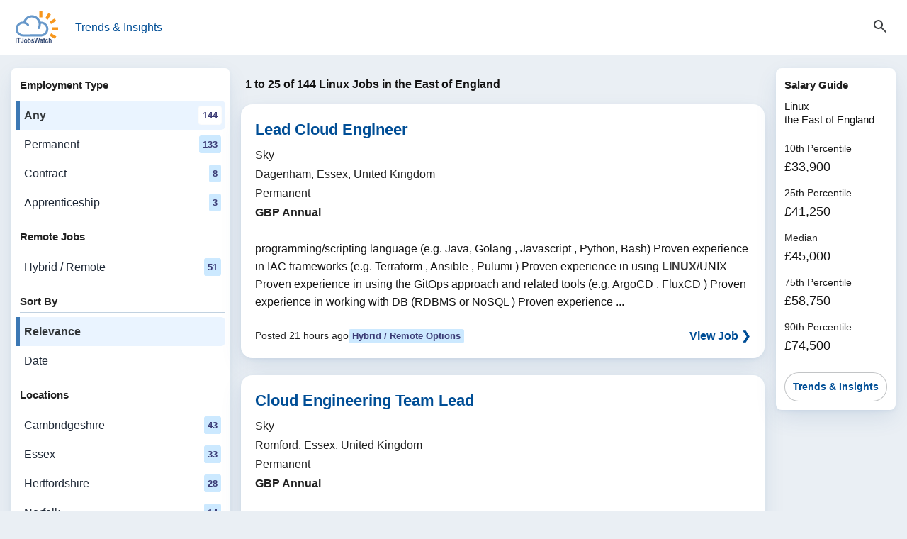

--- FILE ---
content_type: text/html; charset=utf-8
request_url: https://www.itjobswatch.co.uk/find/Linux-jobs-in-the-East-of-England
body_size: 12678
content:

<!DOCTYPE html>
<html lang="en">
<head><meta charset="utf-8"><meta name="viewport" content="width=device-width, initial-scale=1, viewport-fit=cover"><title>
	Linux Jobs in the East of England | IT Jobs Watch
</title><meta name="description" content="Search 144 Linux job vacancies in the East of England. Find permanent &amp; contract digital &amp; IT roles by skill, location, and remote or hybrid."><link rel="canonical" href="https://www.itjobswatch.co.uk/find/Linux-jobs-in-East-of-England" /><link rel="next" href="https://www.itjobswatch.co.uk/search?q=Linux&amp;l=East%20of%20England%2C%20England%2C%20UK&amp;start=25">

        <link rel="stylesheet" href="/static/modules/itjw.v2801.css">
        
        <script type="module" src="/static/modules/itjw.v2801.js"></script>
        <script src="/static/modules/job-board.v2801.js" defer></script>
        

<link rel="icon" type="image/svg+xml" href="/static/img/shared/favicon.svg">
<link rel="icon" type="image/png" sizes="32x32" href="/static/img/shared/favicon-32x32.png">
<link rel="icon" type="image/png" sizes="48x48" href="/static/img/shared/favicon-48x48.png">
<link rel="icon" type="image/png" sizes="64x64" href="/static/img/shared/favicon-64x64.png">
<link rel="icon" type="image/png" sizes="96x96" href="/static/img/shared/favicon-96x96.png">
<link rel="icon" type="image/png" sizes="144x144" href="/static/img/shared/favicon-144x144.png">
<link rel="icon" type="image/png" sizes="192x192" href="/static/img/shared/favicon-192x192.png">
<link rel="icon" type="image/png" sizes="512x512" href="/static/img/shared/favicon-512x512.png">
<meta name="apple-mobile-web-app-title" content="IT Jobs Watch">
<link rel="apple-touch-icon" sizes="120x120" href="/static/img/shared/app/apple-touch-icon-120x120.png">
<link rel="apple-touch-icon" sizes="180x180" href="/static/img/shared/app/apple-touch-icon.png">
<meta name="application-name" content="IT Jobs Watch">
<meta name="msapplication-TileColor" content="#f1f4f8">
<meta name="msapplication-TileImage" content="/static/img/shared/app/itjobswatch-tile.png">
<meta name="format-detection" content="telephone=no">
<link rel="search" type="application/opensearchdescription+xml" title="IT Jobs Watch" href="/opensearch.xml"></head>
<body>
    <a href="#main-content" class="skip-link">Skip to content</a>

    <header>
        <itjw-sticky-header collapsed="false">
            <div class="header-container">
                <div class="header-top-row">
                    <div class="header-left">
                        <button id="navTrigger" class="burger-btn" aria-expanded="false" aria-label="Open Job Search Options & Filters">
                            <svg aria-hidden="true"
                                fill="currentColor"
                                focusable="false"
                                height="24"
                                stroke="currentColor"
                                viewBox="0 -960 960 960"
                                width="24">
                                <path d="M120-180v-80h720v80zm0-260v-80h720v80zm0-260v-80h720v80z" />
                            </svg>
                        </button>
                        <nav>
                            <a class="logo-container" href="/">
                                <img class="logo"
                                    src="/static/img/shared/itjobswatch-logo.svg"
                                    alt="IT Jobs Watch homepage">
                            </a>
                            <a href="/">Trends & Insights</a>
                        </nav>
                    </div>
                    <button aria-expanded="false" aria-label="Open Job Search Form" class="search-toggle-btn js-toggle">
                        <span class="icon-state icon-search">
                            <svg aria-hidden="true"
                                fill="currentColor"
                                focusable="false"
                                height="24"
                                stroke="currentColor"
                                viewBox="0 -960 960 960"
                                width="24">
                                <path d="M784-120 532-372q-30 24-69 38t-83 14q-109 0-184.5-75.5T120-580t75.5-184.5T380-840t184.5 75.5T640-580q0 44-14 83t-38 69l252 252zM380-400q75 0 127.5-52.5T560-580t-52.5-127.5T380-760t-127.5 52.5T200-580t52.5 127.5T380-400" />
                            </svg>
                        </span>
                        <span class="icon-state icon-close">
                            <svg aria-hidden="true"
                                fill="currentColor"
                                focusable="false"
                                height="24"
                                stroke="currentColor"
                                viewBox="0 0 24 24"
                                width="24">
                                <path d="M19 6.41 17.59 5 12 10.59 6.41 5 5 6.41 10.59 12 5 17.59 6.41 19 12 13.41 17.59 19 19 17.59 13.41 12z" />
                            </svg>
                        </span>
                    </button>
                </div>
                <div class="header-search-wrapper" aria-hidden="false">
                    <div class="search-container">
                        <form class="search-form search-jobs" method="get" action="/search" id="jobSearch" name="js">
                            <itjw-search name="q" multi-select value="Linux" label="Job Search" placeholder="Job Search" api-path="/api/aggregator/complete/search?q="></itjw-search>
                            <itjw-search name="l" value="East of England, England, UK" icon="location" label="Location" placeholder="Location" api-path="/api/aggregator/complete/location?q="></itjw-search>
                            
                            
                        </form>
                    </div>
                </div>
            </div>
        </itjw-sticky-header>
    </header>

    <div class="menu-overlay" id="menuOverlay" aria-hidden="true"></div>

    <div class="job-search-layout">

        <itjw-navigation-drawer active-filters="false" id="navDrawer" class="panel nav-col" role="dialog" aria-modal="true" aria-label="Job Filters" trigger-id="navTrigger" overlay-id="menuOverlay">
            <button class="drawer-close-btn" aria-label="Close Filters">
                <svg aria-hidden="true"
                    fill="currentColor"
                    focusable="false"
                    height="24"
                    stroke="currentColor"
                    viewBox="0 0 24 24"
                    width="24">
                    <path d="M19 6.41 17.59 5 12 10.59 6.41 5 5 6.41 10.59 12 5 17.59 6.41 19 12 13.41 17.59 19 19 17.59 13.41 12z" />
                </svg>
            </button>
            <nav class="nav-opts" aria-label="Job search options and filters">
                <div class="nav-group"><h2 class="nav-group-title">Employment Type</h2><ul class="nav-links"><li><a href="/search?q=Linux&amp;l=East%20of%20England%2C%20England%2C%20UK" aria-current="page">Any<span class="data-pill">144</span></a></li><li><a href="/search?q=Linux&amp;l=East%20of%20England%2C%20England%2C%20UK&amp;j=2">Permanent&nbsp;<span class="data-pill">133</span></a></li><li><a href="/search?q=Linux&amp;l=East%20of%20England%2C%20England%2C%20UK&amp;j=1">Contract&nbsp;<span class="data-pill">8</span></a></li><li><a href="/search?q=Linux&amp;l=East%20of%20England%2C%20England%2C%20UK&amp;j=6">Apprenticeship&nbsp;<span class="data-pill">3</span></a></li></ul></div>
                <div class="nav-group"><h2 class="nav-group-title">Remote Jobs</h2><ul class="nav-links"><li><a href="/search?q=Linux&amp;l=East%20of%20England%2C%20England%2C%20UK&amp;r=1">Hybrid / Remote<span class="data-pill">51</span></a></li></ul></div>
                <div class="nav-group"><h2 class="nav-group-title">Sort By</h2><ul class="nav-links"><li><a aria-current="true" href="/search?q=Linux&amp;l=East%20of%20England%2C%20England%2C%20UK">Relevance</a></li><li><a href="/search?q=Linux&amp;l=East%20of%20England%2C%20England%2C%20UK&amp;s=date">Date</a></li></ul></div>
                <div class="nav-group"><h2 class="nav-group-title">Locations</h2><ul class="nav-links"><li><a href="/find/Linux-jobs-in-Cambridgeshire">Cambridgeshire<span class="data-pill">43</span></a></li><li><a href="/find/Linux-jobs-in-Essex">Essex<span class="data-pill">33</span></a></li><li><a href="/find/Linux-jobs-in-Hertfordshire">Hertfordshire<span class="data-pill">28</span></a></li><li><a href="/find/Linux-jobs-in-Norfolk">Norfolk<span class="data-pill">14</span></a></li><li><a href="/find/Linux-jobs-in-Suffolk">Suffolk<span class="data-pill">14</span></a></li><li><a href="/find/Linux-jobs-in-Bedfordshire">Bedfordshire<span class="data-pill">13</span></a></li><li><a href="/find/Linux-jobs-in-East-Anglia">East Anglia<span class="data-pill">12</span></a></li><li><a href="/find/Linux-jobs-in-England">England<span class="data-pill">1,113</span></a></li></ul></div>
                <div class="nav-group"><h2 class="nav-group-title">Job Roles</h2><ul class="nav-links"><li><a href="/find/Platform-Engineer-jobs-in-the-East-of-England">Platform Engineer<span class="data-pill">15</span></a></li><li><a href="/find/Infrastructure-Engineer-jobs-in-the-East-of-England">Infrastructure Engineer<span class="data-pill">12</span></a></li><li><a href="/find/DevOps-Engineer-jobs-in-the-East-of-England">DevOps Engineer<span class="data-pill">21</span></a></li><li><a href="/find/Applications-Engineer-jobs-in-the-East-of-England">Applications Engineer<span class="data-pill">20</span></a></li><li><a href="/find/Principal-Engineer-jobs-in-the-East-of-England">Principal Engineer<span class="data-pill">74</span></a></li><li><a href="/find/Full-Stack-Developer-jobs-in-the-East-of-England">Full-Stack Developer<span class="data-pill">15</span></a></li><li><a href="/find/Data-Engineer-jobs-in-the-East-of-England">Data Engineer<span class="data-pill">48</span></a></li><li><a href="/find/Senior-Software-Engineer-jobs-in-the-East-of-England">Senior Software Engineer<span class="data-pill">68</span></a></li><li><a href="/find/Security-Engineer-jobs-in-the-East-of-England">Security Engineer<span class="data-pill">28</span></a></li><li><a href="/find/Python-Developer-jobs-in-the-East-of-England">Python Developer<span class="data-pill">12</span></a></li><li><a href="/find/Senior-Data-Engineer-jobs-in-the-East-of-England">Senior Data Engineer<span class="data-pill">20</span></a></li><li><a href="/find/Principal-Software-Engineer-jobs-in-the-East-of-England">Principal Software Engineer<span class="data-pill">50</span></a></li><li><a href="/find/Senior-Front-End-Developer-jobs-in-the-East-of-England">Senior Front-End Developer<span class="data-pill">12</span></a></li><li><a href="/find/Ruby-on-Rails-Developer-jobs-in-the-East-of-England">Ruby on Rails Developer<span class="data-pill">12</span></a></li><li><a href="/find/Network-Engineer-jobs-in-the-East-of-England">Network Engineer<span class="data-pill">51</span></a></li><li><a href="/find/Embedded-Engineer-jobs-in-the-East-of-England">Embedded Engineer<span class="data-pill">38</span></a></li><li><a href="/find/Front-End-Developer-jobs-in-the-East-of-England">Front-End Developer (Client-Side Developer)<span class="data-pill">31</span></a></li><li><a href="/find/IT-Engineer-jobs-in-the-East-of-England">IT Engineer<span class="data-pill">19</span></a></li><li><a href="/find/C++-Software-Engineer-jobs-in-the-East-of-England">C++ Software Engineer<span class="data-pill">15</span></a></li><li><a href="/find/Embedded-Software-Engineer-jobs-in-the-East-of-England">Embedded Software Engineer<span class="data-pill">32</span></a></li></ul></div>
                <div class="nav-group"><div class="nav-group-title">Skills</div><ul class="nav-links"><li><a href="/find/Python-jobs-in-the-East-of-England">Python<span class="data-pill">419</span></a></li><li><a href="/find/Perl-jobs-in-the-East-of-England">Perl<span class="data-pill">16</span></a></li><li><a href="/find/PowerShell-jobs-in-the-East-of-England">PowerShell<span class="data-pill">48</span></a></li><li><a href="/find/AWS-jobs-in-the-East-of-England">AWS<span class="data-pill">350</span></a></li><li><a href="/find/Go-jobs-in-the-East-of-England">Go<span class="data-pill">47</span></a></li><li><a href="/find/Bash-jobs-in-the-East-of-England">Bash<span class="data-pill">44</span></a></li><li><a href="/find/Shell-Script-jobs-in-the-East-of-England">Shell Script<span class="data-pill">22</span></a></li><li><a href="/find/Elasticsearch-jobs-in-the-East-of-England">Elasticsearch<span class="data-pill">14</span></a></li><li><a href="/find/Java-jobs-in-the-East-of-England">Java<span class="data-pill">89</span></a></li><li><a href="/find/Relational-Database-jobs-in-the-East-of-England">Relational Database<span class="data-pill">45</span></a></li><li><a href="/find/Azure-jobs-in-the-East-of-England">Azure<span class="data-pill">367</span></a></li><li><a href="/find/GitHub-jobs-in-the-East-of-England">GitHub<span class="data-pill">142</span></a></li><li><a href="/find/C++-jobs-in-the-East-of-England">C++<span class="data-pill">135</span></a></li><li><a href="/find/GCP-jobs-in-the-East-of-England">GCP<span class="data-pill">92</span></a></li><li><a href="/find/Redis-jobs-in-the-East-of-England">Redis<span class="data-pill">45</span></a></li><li><a href="/find/Azure-DevOps-jobs-in-the-East-of-England">Azure DevOps<span class="data-pill">40</span></a></li><li><a href="/find/JSON-jobs-in-the-East-of-England">JSON<span class="data-pill">26</span></a></li><li><a href="/find/Amazon-RDS-jobs-in-the-East-of-England">Amazon RDS<span class="data-pill">22</span></a></li><li><a href="/find/JavaScript-jobs-in-the-East-of-England">JavaScript<span class="data-pill">216</span></a></li><li><a href="/find/PostgreSQL-jobs-in-the-East-of-England">PostgreSQL<span class="data-pill">97</span></a></li></ul></div>
            </nav>
        </itjw-navigation-drawer>

        <main id="main-content">
            <h1>1 to 25 of 144 Linux Jobs in the East of England</h1>



            

            
                    <article class="panel job-card" aria-labelledby="job-role-4xr8sf">
                        <header class="job-card-header">
                            <h2 class="job-card-title" id="job-role-4xr8sf">
                                <a href="/jv/Sky/Lead-Cloud-Engineer-Job-Dagenham-Essex-UK-4xr8sf?jr=8n4-xz-2ts" class="">Lead Cloud Engineer</a>
                            </h2>
                            <dl class="job-card-subtitle"><dt>Hiring Organisation</dt><dd>Sky</dd><dt>Location</dt><dd>Dagenham, Essex, United Kingdom</dd><dt>Employment Type</dt><dd>Permanent</dd><dt>Salary</dt><dd class="job-card-salary">GBP  Annual</dd></dl>
                        </header>
                        <div class="job-card-body-block">
                            <div class="job-card-body">
                                programming/scripting language (e.g. Java, Golang , Javascript , Python, Bash) Proven experience in IAC frameworks (e.g. Terraform , Ansible , Pulumi ) Proven experience in using <em>LINUX</em>/UNIX Proven experience in using the GitOps approach and related tools (e.g. ArgoCD , FluxCD ) Proven experience in working with DB (RDBMS or NoSQL ) Proven experience ...
                            </div>
                        </div>
                        <footer class="job-card-footer">
                            <time class="job-card-date" datetime="2026-01-12T04:22:52">Posted 21 hours ago</time>
                            <span class="data-pill">Hybrid / Remote Options</span> 
                            <a href="/jv/Sky/Lead-Cloud-Engineer-Job-Dagenham-Essex-UK-4xr8sf?jr=8n4-xz-2ts" class="job-card-action" tabindex="-1">View Job ❯</a>
                        </footer>
                    </article>
                
                    <article class="panel job-card" aria-labelledby="job-role-4xr8w9">
                        <header class="job-card-header">
                            <h2 class="job-card-title" id="job-role-4xr8w9">
                                <a href="/jv/Sky/Cloud-Engineering-Team-Lead-Job-Romford-Essex-UK-4xr8w9?jr=8n4-xz-2ts" class="">Cloud Engineering Team Lead</a>
                            </h2>
                            <dl class="job-card-subtitle"><dt>Hiring Organisation</dt><dd>Sky</dd><dt>Location</dt><dd>Romford, Essex, United Kingdom</dd><dt>Employment Type</dt><dd>Permanent</dd><dt>Salary</dt><dd class="job-card-salary">GBP  Annual</dd></dl>
                        </header>
                        <div class="job-card-body-block">
                            <div class="job-card-body">
                                programming/scripting language (e.g. Java, Golang , Javascript , Python, Bash) Proven experience in IAC frameworks (e.g. Terraform , Ansible , Pulumi ) Proven experience in using <em>LINUX</em>/UNIX Proven experience in using the GitOps approach and related tools (e.g. ArgoCD , FluxCD ) Proven experience in working with DB (RDBMS or NoSQL ) Proven experience ...
                            </div>
                        </div>
                        <footer class="job-card-footer">
                            <time class="job-card-date" datetime="2026-01-12T04:22:49">Posted 21 hours ago</time>
                            <span class="data-pill">Hybrid / Remote Options</span> 
                            <a href="/jv/Sky/Cloud-Engineering-Team-Lead-Job-Romford-Essex-UK-4xr8w9?jr=8n4-xz-2ts" class="job-card-action" tabindex="-1">View Job ❯</a>
                        </footer>
                    </article>
                
                    <article class="panel job-card" aria-labelledby="job-role-4xr8gd">
                        <header class="job-card-header">
                            <h2 class="job-card-title" id="job-role-4xr8gd">
                                <a href="/jv/Sky/Lead-Cloud-Operations-Engineer-Job-Dagenham-Essex-UK-4xr8gd?jr=8n4-xz-2ts" class="">Lead Cloud Operations Engineer</a>
                            </h2>
                            <dl class="job-card-subtitle"><dt>Hiring Organisation</dt><dd>Sky</dd><dt>Location</dt><dd>Dagenham, Essex, United Kingdom</dd><dt>Employment Type</dt><dd>Permanent</dd><dt>Salary</dt><dd class="job-card-salary">GBP  Annual</dd></dl>
                        </header>
                        <div class="job-card-body-block">
                            <div class="job-card-body">
                                programming/scripting language (e.g. Java, Golang , Javascript , Python, Bash) Proven experience in IAC frameworks (e.g. Terraform , Ansible , Pulumi ) Proven experience in using <em>LINUX</em>/UNIX Proven experience in using the GitOps approach and related tools (e.g. ArgoCD , FluxCD ) Proven experience in working with DB (RDBMS or NoSQL ) Proven experience ...
                            </div>
                        </div>
                        <footer class="job-card-footer">
                            <time class="job-card-date" datetime="2026-01-12T04:22:49">Posted 21 hours ago</time>
                            <span class="data-pill">Hybrid / Remote Options</span> 
                            <a href="/jv/Sky/Lead-Cloud-Operations-Engineer-Job-Dagenham-Essex-UK-4xr8gd?jr=8n4-xz-2ts" class="job-card-action" tabindex="-1">View Job ❯</a>
                        </footer>
                    </article>
                
                    <article class="panel job-card" aria-labelledby="job-role-4xr8gt">
                        <header class="job-card-header">
                            <h2 class="job-card-title" id="job-role-4xr8gt">
                                <a href="/jv/Sky/Lead-Cloud-Systems-Engineer-Job-Dagenham-Essex-UK-4xr8gt?jr=8n4-xz-2ts" class="">Lead Cloud Systems Engineer</a>
                            </h2>
                            <dl class="job-card-subtitle"><dt>Hiring Organisation</dt><dd>Sky</dd><dt>Location</dt><dd>Dagenham, Essex, United Kingdom</dd><dt>Employment Type</dt><dd>Permanent</dd><dt>Salary</dt><dd class="job-card-salary">GBP  Annual</dd></dl>
                        </header>
                        <div class="job-card-body-block">
                            <div class="job-card-body">
                                programming/scripting language (e.g. Java, Golang , Javascript , Python, Bash) Proven experience in IAC frameworks (e.g. Terraform , Ansible , Pulumi ) Proven experience in using <em>LINUX</em>/UNIX Proven experience in using the GitOps approach and related tools (e.g. ArgoCD , FluxCD ) Proven experience in working with DB (RDBMS or NoSQL ) Proven experience ...
                            </div>
                        </div>
                        <footer class="job-card-footer">
                            <time class="job-card-date" datetime="2026-01-12T04:22:48">Posted 21 hours ago</time>
                            <span class="data-pill">Hybrid / Remote Options</span> 
                            <a href="/jv/Sky/Lead-Cloud-Systems-Engineer-Job-Dagenham-Essex-UK-4xr8gt?jr=8n4-xz-2ts" class="job-card-action" tabindex="-1">View Job ❯</a>
                        </footer>
                    </article>
                
                    <article class="panel job-card" aria-labelledby="job-role-4xr8nr">
                        <header class="job-card-header">
                            <h2 class="job-card-title" id="job-role-4xr8nr">
                                <a href="/jv/Sky/Cloud-Technology-Lead-Job-Dagenham-Essex-UK-4xr8nr?jr=8n4-xz-2ts" class="">Cloud Technology Lead</a>
                            </h2>
                            <dl class="job-card-subtitle"><dt>Hiring Organisation</dt><dd>Sky</dd><dt>Location</dt><dd>Dagenham, Essex, United Kingdom</dd><dt>Employment Type</dt><dd>Permanent</dd><dt>Salary</dt><dd class="job-card-salary">GBP  Annual</dd></dl>
                        </header>
                        <div class="job-card-body-block">
                            <div class="job-card-body">
                                programming/scripting language (e.g. Java, Golang , Javascript , Python, Bash) Proven experience in IAC frameworks (e.g. Terraform , Ansible , Pulumi ) Proven experience in using <em>LINUX</em>/UNIX Proven experience in using the GitOps approach and related tools (e.g. ArgoCD , FluxCD ) Proven experience in working with DB (RDBMS or NoSQL ) Proven experience ...
                            </div>
                        </div>
                        <footer class="job-card-footer">
                            <time class="job-card-date" datetime="2026-01-12T04:22:47">Posted 21 hours ago</time>
                            <span class="data-pill">Hybrid / Remote Options</span> 
                            <a href="/jv/Sky/Cloud-Technology-Lead-Job-Dagenham-Essex-UK-4xr8nr?jr=8n4-xz-2ts" class="job-card-action" tabindex="-1">View Job ❯</a>
                        </footer>
                    </article>
                
                    <article class="panel job-card" aria-labelledby="job-role-4xr8lr">
                        <header class="job-card-header">
                            <h2 class="job-card-title" id="job-role-4xr8lr">
                                <a href="/jv/Sky/Cloud-Engineering-Lead-Job-Romford-Essex-UK-4xr8lr?jr=8n4-xz-2ts" class="">Cloud Engineering Lead</a>
                            </h2>
                            <dl class="job-card-subtitle"><dt>Hiring Organisation</dt><dd>Sky</dd><dt>Location</dt><dd>Romford, Essex, United Kingdom</dd><dt>Employment Type</dt><dd>Permanent</dd><dt>Salary</dt><dd class="job-card-salary">GBP  Annual</dd></dl>
                        </header>
                        <div class="job-card-body-block">
                            <div class="job-card-body">
                                programming/scripting language (e.g. Java, Golang , Javascript , Python, Bash) Proven experience in IAC frameworks (e.g. Terraform , Ansible , Pulumi ) Proven experience in using <em>LINUX</em>/UNIX Proven experience in using the GitOps approach and related tools (e.g. ArgoCD , FluxCD ) Proven experience in working with DB (RDBMS or NoSQL ) Proven experience ...
                            </div>
                        </div>
                        <footer class="job-card-footer">
                            <time class="job-card-date" datetime="2026-01-12T04:22:46">Posted 21 hours ago</time>
                            <span class="data-pill">Hybrid / Remote Options</span> 
                            <a href="/jv/Sky/Cloud-Engineering-Lead-Job-Romford-Essex-UK-4xr8lr?jr=8n4-xz-2ts" class="job-card-action" tabindex="-1">View Job ❯</a>
                        </footer>
                    </article>
                
                    <article class="panel job-card" aria-labelledby="job-role-4xr8nj">
                        <header class="job-card-header">
                            <h2 class="job-card-title" id="job-role-4xr8nj">
                                <a href="/jv/Sky/Cloud-Infrastructure-Team-Lead-Job-Romford-Essex-UK-4xr8nj?jr=8n4-xz-2ts" class="">Cloud Infrastructure Team Lead</a>
                            </h2>
                            <dl class="job-card-subtitle"><dt>Hiring Organisation</dt><dd>Sky</dd><dt>Location</dt><dd>Romford, Essex, United Kingdom</dd><dt>Employment Type</dt><dd>Permanent</dd><dt>Salary</dt><dd class="job-card-salary">GBP  Annual</dd></dl>
                        </header>
                        <div class="job-card-body-block">
                            <div class="job-card-body">
                                programming/scripting language (e.g. Java, Golang , Javascript , Python, Bash) Proven experience in IAC frameworks (e.g. Terraform , Ansible , Pulumi ) Proven experience in using <em>LINUX</em>/UNIX Proven experience in using the GitOps approach and related tools (e.g. ArgoCD , FluxCD ) Proven experience in working with DB (RDBMS or NoSQL ) Proven experience ...
                            </div>
                        </div>
                        <footer class="job-card-footer">
                            <time class="job-card-date" datetime="2026-01-12T04:22:45">Posted 21 hours ago</time>
                            <span class="data-pill">Hybrid / Remote Options</span> 
                            <a href="/jv/Sky/Cloud-Infrastructure-Team-Lead-Job-Romford-Essex-UK-4xr8nj?jr=8n4-xz-2ts" class="job-card-action" tabindex="-1">View Job ❯</a>
                        </footer>
                    </article>
                
                    <article class="panel job-card" aria-labelledby="job-role-4w4nv5">
                        <header class="job-card-header">
                            <h2 class="job-card-title" id="job-role-4w4nv5">
                                <a href="/jv/CBSbutler-Holdings-Limited-trading-as-CBSbutler/3rd-Line-Linux-Engineer-Job-Stevenage-Hertfordshire-UK-4w4nv5?jr=8n4-xz-2ts" class="">3rd Line Linux Engineer</a>
                            </h2>
                            <dl class="job-card-subtitle"><dt>Hiring Organisation</dt><dd>CBSbutler Holdings Limited trading as CBSbutler</dd><dt>Location</dt><dd>Stevenage, Hertfordshire, United Kingdom</dd><dt>Employment Type</dt><dd>Permanent</dd><dt>Salary</dt><dd class="job-card-salary">&#163;55000 - &#163;60000/annum Exceptional Benefits Package</dd></dl>
                        </header>
                        <div class="job-card-body-block">
                            <div class="job-card-body">
                                Line <em>Linux</em> Engineer Location: Stevenage Salary: £60k + 3% bonus + 10% allowance + excellent benefits Clearance: Candidate must be willing and eligible to go through SC and then DV security clearance for this role I am looking for a Senior <em>Linux</em> Engineer for a client of mine … leading IT systems integrator operating within the UK defence sector. You will be part of a critical defence project delivering superior <em>Linux</em> Support alongside a group of skilled experts, each contributing across multiple contracts to ensure robust <em>Linux</em> solutions. This position offers an exceptional opportunity to enhance your specialist expertise ...
                            </div>
                        </div>
                        <footer class="job-card-footer">
                            <time class="job-card-date" datetime="2025-12-03T10:40:27">Posted 30+ days ago</time>
                             
                            <a href="/jv/CBSbutler-Holdings-Limited-trading-as-CBSbutler/3rd-Line-Linux-Engineer-Job-Stevenage-Hertfordshire-UK-4w4nv5?jr=8n4-xz-2ts" class="job-card-action" tabindex="-1">View Job ❯</a>
                        </footer>
                    </article>
                
                    <article class="panel job-card" aria-labelledby="job-role-4xs6h5">
                        <header class="job-card-header">
                            <h2 class="job-card-title" id="job-role-4xs6h5">
                                <a href="/jv/Plan-A-Digital/DevOps-Engineer-Job-Cambridge-Cambridgeshire-UK-4xs6h5?jr=8n4-xz-2ts" class="">DevOps Engineer</a>
                            </h2>
                            <dl class="job-card-subtitle"><dt>Hiring Organisation</dt><dd>Plan A Digital</dd><dt>Location</dt><dd>Cambridge, Cambridgeshire, UK</dd><dt>Employment Type</dt><dd>Full-time</dd></dl>
                        </header>
                        <div class="job-card-body-block">
                            <div class="job-card-body">
                                networking, identity and databases. Solid experience with Terraform and CloudFormation. Strong Python skills. Confident with SQL, MySQL, Postgres and S3 based storage. Comfortable with <em>Linux</em> and shell scripting. Experience with Git, GitHub and CI or CD pipelines. Strong analytical and problem solving mindset with the ability to collaborate ...
                            </div>
                        </div>
                        <footer class="job-card-footer">
                            <time class="job-card-date" datetime="2026-01-07T21:49:05">Posted 5 days ago</time>
                            <span class="data-pill">Hybrid / Remote Options</span> 
                            <a href="/jv/Plan-A-Digital/DevOps-Engineer-Job-Cambridge-Cambridgeshire-UK-4xs6h5?jr=8n4-xz-2ts" class="job-card-action" tabindex="-1">View Job ❯</a>
                        </footer>
                    </article>
                
                    <article class="panel job-card" aria-labelledby="job-role-4xrqs0">
                        <header class="job-card-header">
                            <h2 class="job-card-title" id="job-role-4xrqs0">
                                <a href="/jv/Plan-A-Digital/DevOps-Engineer-Job-Colchester-Essex-UK-4xrqs0?jr=8n4-xz-2ts" class="">DevOps Engineer</a>
                            </h2>
                            <dl class="job-card-subtitle"><dt>Hiring Organisation</dt><dd>Plan A Digital</dd><dt>Location</dt><dd>Colchester, Essex, UK</dd><dt>Employment Type</dt><dd>Full-time</dd></dl>
                        </header>
                        <div class="job-card-body-block">
                            <div class="job-card-body">
                                networking, identity and databases. Solid experience with Terraform and CloudFormation. Strong Python skills. Confident with SQL, MySQL, Postgres and S3 based storage. Comfortable with <em>Linux</em> and shell scripting. Experience with Git, GitHub and CI or CD pipelines. Strong analytical and problem solving mindset with the ability to collaborate ...
                            </div>
                        </div>
                        <footer class="job-card-footer">
                            <time class="job-card-date" datetime="2026-01-07T21:47:50">Posted 5 days ago</time>
                            <span class="data-pill">Hybrid / Remote Options</span> 
                            <a href="/jv/Plan-A-Digital/DevOps-Engineer-Job-Colchester-Essex-UK-4xrqs0?jr=8n4-xz-2ts" class="job-card-action" tabindex="-1">View Job ❯</a>
                        </footer>
                    </article>
                
                    <article class="panel job-card" aria-labelledby="job-role-4xrv64">
                        <header class="job-card-header">
                            <h2 class="job-card-title" id="job-role-4xrv64">
                                <a href="/jv/Plan-A-Digital/DevOps-Engineer-Job-Luton-Bedfordshire-UK-4xrv64?jr=8n4-xz-2ts" class="">DevOps Engineer</a>
                            </h2>
                            <dl class="job-card-subtitle"><dt>Hiring Organisation</dt><dd>Plan A Digital</dd><dt>Location</dt><dd>Luton, Bedfordshire, UK</dd><dt>Employment Type</dt><dd>Full-time</dd></dl>
                        </header>
                        <div class="job-card-body-block">
                            <div class="job-card-body">
                                networking, identity and databases. Solid experience with Terraform and CloudFormation. Strong Python skills. Confident with SQL, MySQL, Postgres and S3 based storage. Comfortable with <em>Linux</em> and shell scripting. Experience with Git, GitHub and CI or CD pipelines. Strong analytical and problem solving mindset with the ability to collaborate ...
                            </div>
                        </div>
                        <footer class="job-card-footer">
                            <time class="job-card-date" datetime="2026-01-07T21:47:48">Posted 5 days ago</time>
                            <span class="data-pill">Hybrid / Remote Options</span> 
                            <a href="/jv/Plan-A-Digital/DevOps-Engineer-Job-Luton-Bedfordshire-UK-4xrv64?jr=8n4-xz-2ts" class="job-card-action" tabindex="-1">View Job ❯</a>
                        </footer>
                    </article>
                
                    <article class="panel job-card" aria-labelledby="job-role-4xrqq3">
                        <header class="job-card-header">
                            <h2 class="job-card-title" id="job-role-4xrqq3">
                                <a href="/jv/Plan-A-Digital/DevOps-Engineer-Job-Ipswich-Suffolk-UK-4xrqq3?jr=8n4-xz-2ts" class="">DevOps Engineer</a>
                            </h2>
                            <dl class="job-card-subtitle"><dt>Hiring Organisation</dt><dd>Plan A Digital</dd><dt>Location</dt><dd>Ipswich, Suffolk, UK</dd><dt>Employment Type</dt><dd>Full-time</dd></dl>
                        </header>
                        <div class="job-card-body-block">
                            <div class="job-card-body">
                                networking, identity and databases. Solid experience with Terraform and CloudFormation. Strong Python skills. Confident with SQL, MySQL, Postgres and S3 based storage. Comfortable with <em>Linux</em> and shell scripting. Experience with Git, GitHub and CI or CD pipelines. Strong analytical and problem solving mindset with the ability to collaborate ...
                            </div>
                        </div>
                        <footer class="job-card-footer">
                            <time class="job-card-date" datetime="2026-01-07T21:47:44">Posted 5 days ago</time>
                            <span class="data-pill">Hybrid / Remote Options</span> 
                            <a href="/jv/Plan-A-Digital/DevOps-Engineer-Job-Ipswich-Suffolk-UK-4xrqq3?jr=8n4-xz-2ts" class="job-card-action" tabindex="-1">View Job ❯</a>
                        </footer>
                    </article>
                
                    <article class="panel job-card" aria-labelledby="job-role-4xrmt2">
                        <header class="job-card-header">
                            <h2 class="job-card-title" id="job-role-4xrmt2">
                                <a href="/jv/Plan-A-Digital/DevOps-Engineer-Job-Norwich-Norfolk-UK-4xrmt2?jr=8n4-xz-2ts" class="">DevOps Engineer</a>
                            </h2>
                            <dl class="job-card-subtitle"><dt>Hiring Organisation</dt><dd>Plan A Digital</dd><dt>Location</dt><dd>Norwich, Norfolk, UK</dd><dt>Employment Type</dt><dd>Full-time</dd></dl>
                        </header>
                        <div class="job-card-body-block">
                            <div class="job-card-body">
                                networking, identity and databases. Solid experience with Terraform and CloudFormation. Strong Python skills. Confident with SQL, MySQL, Postgres and S3 based storage. Comfortable with <em>Linux</em> and shell scripting. Experience with Git, GitHub and CI or CD pipelines. Strong analytical and problem solving mindset with the ability to collaborate ...
                            </div>
                        </div>
                        <footer class="job-card-footer">
                            <time class="job-card-date" datetime="2026-01-07T21:47:43">Posted 5 days ago</time>
                            <span class="data-pill">Hybrid / Remote Options</span> 
                            <a href="/jv/Plan-A-Digital/DevOps-Engineer-Job-Norwich-Norfolk-UK-4xrmt2?jr=8n4-xz-2ts" class="job-card-action" tabindex="-1">View Job ❯</a>
                        </footer>
                    </article>
                
                    <article class="panel job-card" aria-labelledby="job-role-4xs42f">
                        <header class="job-card-header">
                            <h2 class="job-card-title" id="job-role-4xs42f">
                                <a href="/jv/Plan-A-Digital/DevOps-Engineer-Job-Hemel-Hempstead-Hertfordshire-UK-4xs42f?jr=8n4-xz-2ts" class="">DevOps Engineer</a>
                            </h2>
                            <dl class="job-card-subtitle"><dt>Hiring Organisation</dt><dd>Plan A Digital</dd><dt>Location</dt><dd>Hemel Hempstead, Hertfordshire, UK</dd><dt>Employment Type</dt><dd>Full-time</dd></dl>
                        </header>
                        <div class="job-card-body-block">
                            <div class="job-card-body">
                                networking, identity and databases. Solid experience with Terraform and CloudFormation. Strong Python skills. Confident with SQL, MySQL, Postgres and S3 based storage. Comfortable with <em>Linux</em> and shell scripting. Experience with Git, GitHub and CI or CD pipelines. Strong analytical and problem solving mindset with the ability to collaborate ...
                            </div>
                        </div>
                        <footer class="job-card-footer">
                            <time class="job-card-date" datetime="2026-01-07T21:47:47">Posted 5 days ago</time>
                            <span class="data-pill">Hybrid / Remote Options</span> 
                            <a href="/jv/Plan-A-Digital/DevOps-Engineer-Job-Hemel-Hempstead-Hertfordshire-UK-4xs42f?jr=8n4-xz-2ts" class="job-card-action" tabindex="-1">View Job ❯</a>
                        </footer>
                    </article>
                
                    <article class="panel job-card" aria-labelledby="job-role-4w5eam">
                        <header class="job-card-header">
                            <h2 class="job-card-title" id="job-role-4w5eam">
                                <a href="/jv/Adria-Solutions-Ltd/Graduate-Software-Engineer-X-4-Job-Cambridge-Saffron-Walden-Essex-UK-4w5eam?jr=8n4-xz-2ts" class="">Graduate Software Engineer X 4</a>
                            </h2>
                            <dl class="job-card-subtitle"><dt>Hiring Organisation</dt><dd>Adria Solutions Ltd</dd><dt>Location</dt><dd>Cambridge, Saffron Walden, Essex, United Kingdom</dd><dt>Employment Type</dt><dd>Permanent</dd><dt>Salary</dt><dd class="job-card-salary">&#163;30000 - &#163;50000/annum</dd></dl>
                        </header>
                        <div class="job-card-body-block">
                            <div class="job-card-body">
                                engineering team Build tools and methods for data gathering, preprocessing, and optimisation for machine learning and algorithm development Oversee and maintain operational company systems (<em>Linux</em>-based) Contribute across a broad mix of R&D, software, data science, and technical problem-solving tasks Requirements Essential Highly motivated, adaptable, and eager ...
                            </div>
                        </div>
                        <footer class="job-card-footer">
                            <time class="job-card-date" datetime="2025-12-04T11:47:45">Posted 30+ days ago</time>
                             
                            <a href="/jv/Adria-Solutions-Ltd/Graduate-Software-Engineer-X-4-Job-Cambridge-Saffron-Walden-Essex-UK-4w5eam?jr=8n4-xz-2ts" class="job-card-action" tabindex="-1">View Job ❯</a>
                        </footer>
                    </article>
                
                    <article class="panel job-card" aria-labelledby="job-role-4xp7fj">
                        <header class="job-card-header">
                            <h2 class="job-card-title" id="job-role-4xp7fj">
                                <a href="javascript:void(0);" class="jw-jr" data-jw-jr="4xp7fj-8n4-xz-2ts">Senior Software Engineer</a>
                            </h2>
                            <dl class="job-card-subtitle"><dt>Hiring Organisation</dt><dd>Oscar Associates (UK) Limited</dd><dt>Location</dt><dd>Cambridge, Cambridgeshire, East Anglia, United Kingdom</dd><dt>Employment Type</dt><dd>Permanent, Work From Home</dd><dt>Salary</dt><dd class="job-card-salary">&#163;65,000</dd></dl>
                        </header>
                        <div class="job-card-body-block">
                            <div class="job-card-body">
                                tools, and data-driven services used globally. Tech Stack (Open-Source) Backend: Python, Go Frontend: React, TypeScript Frameworks: Django, FastAPI Databases: PostgreSQL, Redis Infrastructure: <em>Linux</em>, Docker, Kubernetes, CI/CD pipelines Cloud: AWS Testing: Pytest, Jest You don't need experience with every tool - strong programming fundamentals and a passion ...
                            </div>
                        </div>
                        <footer class="job-card-footer">
                            <time class="job-card-date" datetime="2025-12-23T14:00:13">Posted 20 days ago</time>
                            <span class="data-pill">Hybrid / Remote Options</span> 
                            <a href="javascript:void(0);" class="jw-jr job-card-action" data-jw-jr="4xp7fj-8n4-xz-2ts" tabindex="-1">View Job ❯</a>
                        </footer>
                    </article>
                
                    <article class="panel job-card" aria-labelledby="job-role-4xpct6">
                        <header class="job-card-header">
                            <h2 class="job-card-title" id="job-role-4xpct6">
                                <a href="javascript:void(0);" class="jw-jr" data-jw-jr="4xpct6-8n4-xz-2ts">Software Engineer</a>
                            </h2>
                            <dl class="job-card-subtitle"><dt>Hiring Organisation</dt><dd>Synergize Consulting</dd><dt>Location</dt><dd>Basildon, England, United Kingdom</dd></dl>
                        </header>
                        <div class="job-card-body-block">
                            <div class="job-card-body">
                                applications to meet user expectations and within formal constraints. · Familiarity with the tools and approaches to embedded development. · Experience with developing Windows & <em>Linux</em> applications. · Experience of using Iterative development lifecycles (for example tailored Agile.) · Experience using tools associated with Iterative development lifecycles (Jira/DevOps.) · Familiarity with development to design ...
                            </div>
                        </div>
                        <footer class="job-card-footer">
                            <time class="job-card-date" datetime="2026-01-08T00:00:00">Posted 5 days ago</time>
                             
                            <a href="javascript:void(0);" class="jw-jr job-card-action" data-jw-jr="4xpct6-8n4-xz-2ts" tabindex="-1">View Job ❯</a>
                        </footer>
                    </article>
                
                    <article class="panel job-card" aria-labelledby="job-role-4w3ykr">
                        <header class="job-card-header">
                            <h2 class="job-card-title" id="job-role-4w3ykr">
                                <a href="/jv/Polytec-Personnel-Ltd/Graduate-RD-Software-Engineer-Job-Saffron-Walden-Essex-UK-4w3ykr?jr=8n4-xz-2ts" class="">Graduate R&amp;D Software Engineer</a>
                            </h2>
                            <dl class="job-card-subtitle"><dt>Hiring Organisation</dt><dd>Polytec Personnel Ltd</dd><dt>Location</dt><dd>Saffron Walden, Essex, United Kingdom</dd><dt>Employment Type</dt><dd>Permanent</dd></dl>
                        </header>
                        <div class="job-card-body-block">
                            <div class="job-card-body">
                                innovative software solutions alongside the engineering team - Build tools for data gathering, preprocessing and optimisation for ML and algorithm development - Maintain and support operational <em>Linux</em>-based systems - Contribute to a broad mix of RandD, software, data science and technical problem-solving tasks Requirements Essential - Recent STEM graduate ...
                            </div>
                        </div>
                        <footer class="job-card-footer">
                            <time class="job-card-date" datetime="2026-01-12T10:06:22">Posted 16 hours ago</time>
                             
                            <a href="/jv/Polytec-Personnel-Ltd/Graduate-RD-Software-Engineer-Job-Saffron-Walden-Essex-UK-4w3ykr?jr=8n4-xz-2ts" class="job-card-action" tabindex="-1">View Job ❯</a>
                        </footer>
                    </article>
                
                    <article class="panel job-card" aria-labelledby="job-role-4xlp45">
                        <header class="job-card-header">
                            <h2 class="job-card-title" id="job-role-4xlp45">
                                <a href="/jv/Matchtech/CPlusPlus-Software-Engineer-Job-Basildon-Essex-England-UK-4xlp45?jr=8n4-xz-2ts" class="">C++ Software Engineer</a>
                            </h2>
                            <dl class="job-card-subtitle"><dt>Hiring Organisation</dt><dd>Matchtech</dd><dt>Location</dt><dd>Basildon, Essex, England, United Kingdom</dd><dt>Employment Type</dt><dd>Contractor</dd><dt>Contract Rate</dt><dd class="job-card-salary">&#163;63.70 per hour</dd></dl>
                        </header>
                        <div class="job-card-body-block">
                            <div class="job-card-body">
                                Jira and DevOps to manage projects Job Requirements: Proficient in C++ software development Understanding of embedded development tools and approaches Experience with Windows and <em>Linux</em> application development Familiar with the development of new applications within formal constraints Experience using iterative development lifecycles and associated tools (e.g., Jira, DevOps) Understanding ...
                            </div>
                        </div>
                        <footer class="job-card-footer">
                            <time class="job-card-date" datetime="2026-01-05T13:35:03">Posted 7 days ago</time>
                            <span class="data-pill">Hybrid / Remote Options</span> 
                            <a href="/jv/Matchtech/CPlusPlus-Software-Engineer-Job-Basildon-Essex-England-UK-4xlp45?jr=8n4-xz-2ts" class="job-card-action" tabindex="-1">View Job ❯</a>
                        </footer>
                    </article>
                
                    <article class="panel job-card" aria-labelledby="job-role-4xpg8n">
                        <header class="job-card-header">
                            <h2 class="job-card-title" id="job-role-4xpg8n">
                                <a href="javascript:void(0);" class="jw-jr" data-jw-jr="4xpg8n-8n4-xz-2ts">Internal Tools Engineer – Harlequin Core RIP</a>
                            </h2>
                            <dl class="job-card-subtitle"><dt>Hiring Organisation</dt><dd>Hybrid Software</dd><dt>Location</dt><dd>Cambridge, England, United Kingdom</dd></dl>
                        </header>
                        <div class="job-card-body-block">
                            <div class="job-card-body">
                                skills in Python, Java, and JavaScript. Shell scripting expertise: DOS, PowerShell, and bash. Experience with Tomcat and MySQL database development. Cross-platform expertise: Windows, <em>Linux</em>, and macOS. Proficiency with Git code management. Desirable Skills Development experience in C and C#. Familiarity with Django for web-based tools. Knowledge of Docker ...
                            </div>
                        </div>
                        <footer class="job-card-footer">
                            <time class="job-card-date" datetime="2026-01-10T00:00:00">Posted 3 days ago</time>
                             
                            <a href="javascript:void(0);" class="jw-jr job-card-action" data-jw-jr="4xpg8n-8n4-xz-2ts" tabindex="-1">View Job ❯</a>
                        </footer>
                    </article>
                
                    <article class="panel job-card" aria-labelledby="job-role-4x4s4h">
                        <header class="job-card-header">
                            <h2 class="job-card-title" id="job-role-4x4s4h">
                                <a href="javascript:void(0);" class="jw-jr" data-jw-jr="4x4s4h-8n4-xz-2ts">Software Engineer C++</a>
                            </h2>
                            <dl class="job-card-subtitle"><dt>Hiring Organisation</dt><dd>Zellis</dd><dt>Location</dt><dd>Peterborough, Cambridgeshire, East Anglia, United Kingdom</dd><dt>Employment Type</dt><dd>Permanent</dd></dl>
                        </header>
                        <div class="job-card-body-block">
                            <div class="job-card-body">
                                Secure Coding Guidelines to mitigate critical security vulnerabilities. Proven ability to work with complex or long-standing codebases. Comfortable working across both Windows and <em>Linux</em> environments. Solid understanding of general software engineering principles and best practices. Experience writing effective unit tests and working with test-driven development approaches. Reasonable understanding ...
                            </div>
                        </div>
                        <footer class="job-card-footer">
                            <time class="job-card-date" datetime="2026-01-12T01:50:01">Posted Yesterday</time>
                             
                            <a href="javascript:void(0);" class="jw-jr job-card-action" data-jw-jr="4x4s4h-8n4-xz-2ts" tabindex="-1">View Job ❯</a>
                        </footer>
                    </article>
                
                    <article class="panel job-card" aria-labelledby="job-role-4xl5b2">
                        <header class="job-card-header">
                            <h2 class="job-card-title" id="job-role-4xl5b2">
                                <a href="javascript:void(0);" class="jw-jr" data-jw-jr="4xl5b2-8n4-xz-2ts">Scene Generation Engineer</a>
                            </h2>
                            <dl class="job-card-subtitle"><dt>Hiring Organisation</dt><dd>MBDA</dd><dt>Location</dt><dd>Stevenage, Hertfordshire, South East, United Kingdom</dd><dt>Employment Type</dt><dd>Permanent, Work From Home</dd><dt>Salary</dt><dd class="job-card-salary">&#163;45,000</dd></dl>
                        </header>
                        <div class="job-card-body-block">
                            <div class="job-card-body">
                                development of physical models of the real world and how an EO Sensor perceives it. You will need Skills in Windows and <em>Linux</em> native software (C/C++), dynamic languages like python, GPU-acceleration and 3D graphics (Open GL, GLSL, CUDA, Vulkan), A strong software background including software architecture design ...
                            </div>
                        </div>
                        <footer class="job-card-footer">
                            <time class="job-card-date" datetime="2026-01-12T01:50:01">Posted Yesterday</time>
                            <span class="data-pill">Hybrid / Remote Options</span> 
                            <a href="javascript:void(0);" class="jw-jr job-card-action" data-jw-jr="4xl5b2-8n4-xz-2ts" tabindex="-1">View Job ❯</a>
                        </footer>
                    </article>
                
                    <article class="panel job-card" aria-labelledby="job-role-4xm3yz">
                        <header class="job-card-header">
                            <h2 class="job-card-title" id="job-role-4xm3yz">
                                <a href="/jv/Innovate-Recruitment-Ltd/Senior-Software-Engineer-Job-Hertford-Hertfordshire-UK-4xm3yz?jr=8n4-xz-2ts" class="">Senior Software Engineer</a>
                            </h2>
                            <dl class="job-card-subtitle"><dt>Hiring Organisation</dt><dd>Innovate Recruitment Ltd</dd><dt>Location</dt><dd>Hertford, Hertfordshire, United Kingdom</dd><dt>Employment Type</dt><dd>Permanent</dd></dl>
                        </header>
                        <div class="job-card-body-block">
                            <div class="job-card-body">
                                working with internal and external stakeholders Ability to mentor and develop junior engineers Collaborative mindset with strong communication skills Bonus (not essential): Windows/<em>Linux</em> OS lockdown, software security & safety, HMI development, automated testing. Why Apply? Join us on this journey of groundbreaking technology, as this continues ...
                            </div>
                        </div>
                        <footer class="job-card-footer">
                            <time class="job-card-date" datetime="2026-01-06T12:37:32">Posted 6 days ago</time>
                             
                            <a href="/jv/Innovate-Recruitment-Ltd/Senior-Software-Engineer-Job-Hertford-Hertfordshire-UK-4xm3yz?jr=8n4-xz-2ts" class="job-card-action" tabindex="-1">View Job ❯</a>
                        </footer>
                    </article>
                
                    <article class="panel job-card" aria-labelledby="job-role-4xo6ds">
                        <header class="job-card-header">
                            <h2 class="job-card-title" id="job-role-4xo6ds">
                                <a href="javascript:void(0);" class="jw-jr" data-jw-jr="4xo6ds-8n4-xz-2ts">Senior Software Engineer (C++)</a>
                            </h2>
                            <dl class="job-card-subtitle"><dt>Hiring Organisation</dt><dd>CBSbutler</dd><dt>Location</dt><dd>Basildon, England, United Kingdom</dd></dl>
                        </header>
                        <div class="job-card-body-block">
                            <div class="job-card-body">
                                applications to meet user expectations and within formal constraints. · Familiarity with the tools and approaches to embedded development. · Experience with developing Windows & <em>Linux</em> applications. · Experience of using Iterative development lifecycles (for example tailored Agile.) · Experience using tools associated with Iterative development lifecycles (Jira/DevOps.) · Familiarity with development to design ...
                            </div>
                        </div>
                        <footer class="job-card-footer">
                            <time class="job-card-date" datetime="2026-01-08T00:00:00">Posted 5 days ago</time>
                            <span class="data-pill">Hybrid / Remote Options</span> 
                            <a href="javascript:void(0);" class="jw-jr job-card-action" data-jw-jr="4xo6ds-8n4-xz-2ts" tabindex="-1">View Job ❯</a>
                        </footer>
                    </article>
                
                    <article class="panel job-card" aria-labelledby="job-role-4xs0th">
                        <header class="job-card-header">
                            <h2 class="job-card-title" id="job-role-4xs0th">
                                <a href="/jv/IP-PEOPLE-LTD/24-7-SOC-Analyst-Job-Colchester-Essex-UK-4xs0th?jr=8n4-xz-2ts" class="">24/7 SOC Analyst</a>
                            </h2>
                            <dl class="job-card-subtitle"><dt>Hiring Organisation</dt><dd>IP PEOPLE LTD</dd><dt>Location</dt><dd>Colchester, Essex, UK</dd><dt>Employment Type</dt><dd>Full-time</dd></dl>
                        </header>
                        <div class="job-card-body-block">
                            <div class="job-card-body">
                                3+ years infra/networking with security exposure Experience investigating alerts & understanding attack chains Strong log analysis & endpoint/network fundamentals Familiarity with Windows, <em>Linux</em> & macOS Curious, analytical mindset with a genuine interest in cyber defence (Sentinel/CrowdStrike/MITRE ATT&CK/KQL experience is a bonus ...
                            </div>
                        </div>
                        <footer class="job-card-footer">
                            <time class="job-card-date" datetime="2026-01-07T21:48:10">Posted 5 days ago</time>
                            <span class="data-pill">Hybrid / Remote Options</span> 
                            <a href="/jv/IP-PEOPLE-LTD/24-7-SOC-Analyst-Job-Colchester-Essex-UK-4xs0th?jr=8n4-xz-2ts" class="job-card-action" tabindex="-1">View Job ❯</a>
                        </footer>
                    </article>
                
        </main>

        <aside id="aside-right-content" class="rhs-col">
            <div class="panel salary-guide"><h3 class="salary-guide-title">Salary Guide</h3><div class="salary-guide-subtitle">Linux<br>the East of England</div><dl><dt>10th Percentile</dt><dd>&#163;33,900</dd><dt>25th Percentile</dt><dd>&#163;41,250</dd><dt>Median</dt><dd>&#163;45,000</dd><dt>75th Percentile</dt><dd>&#163;58,750</dd><dt>90th Percentile</dt><dd>&#163;74,500</dd></dl><footer><a class="salary-guide-action" href="/jobs/east%20of%20england/linux.do?p=6">Trends & Insights</a></footer></div>
        </aside>
    </div>

    <div class="pagination-container"><nav class="pagination" aria-label="Pagination"><ul class="pagination-layout"><li class="pagination-prev"><span class="pagination-control" aria-disabled="true"><svg class="icon" aria-hidden="true" viewBox="0 0 16 16"><path d="M10.5 13L5 8l5.5-5"/></svg><span>Previous</span></span></li><li class="pagination-numbers"><ul class="pagination-list"><li class="is-current"><span aria-current="page" data-label="Page 1 of 6">1</span></li><li><a href="/search?q=Linux&amp;l=East%20of%20England%2C%20England%2C%20UK&amp;start=25" aria-label="Page 2 of 6">2</a></li><li><a href="/search?q=Linux&amp;l=East%20of%20England%2C%20England%2C%20UK&amp;start=50" aria-label="Page 3 of 6">3</a></li><li><a href="/search?q=Linux&amp;l=East%20of%20England%2C%20England%2C%20UK&amp;start=75" aria-label="Page 4 of 6">4</a></li><li><a href="/search?q=Linux&amp;l=East%20of%20England%2C%20England%2C%20UK&amp;start=100" aria-label="Page 5 of 6">5</a></li><li><a href="/search?q=Linux&amp;l=East%20of%20England%2C%20England%2C%20UK&amp;start=125" aria-label="Page 6 of 6">6</a></li></ul></li><li class="pagination-next"><a class="pagination-control" href="/search?q=Linux&amp;l=East%20of%20England%2C%20England%2C%20UK&amp;start=25" rel="next" aria-label="Next page"><span>Next</span><svg class="icon" aria-hidden="true" viewBox="0 0 16 16"><path d="M5.5 3L11 8l-5.5 5"/></svg></a></li></ul></nav></div>

    

<footer class="footer">
    <a href="/">
        <div class="footer-status-bar">
            <div class="footer-status-content">
                <svg class="footer-status-icon" fill="none" stroke="currentColor" viewBox="0 0 24 24">
                    <path stroke-linecap="round" stroke-linejoin="round" stroke-width="2" d="M12 8v4l3 3m6-3a9 9 0 1 1-18 0 9 9 0 0 1 18 0" />
                </svg>
                <span>IT Job Trends & Insights Updated</span>
                <time class="footer-status-date" datetime="2026-01-12T06:12:00Z">Monday 12 January 2026</time>
            </div>
        </div>
    </a>
    <div class="footer-container">
        <div class="footer-top">
            <nav class="footer-nav" aria-label="Footer Navigation">
                <div class="footer-nav-grid">
                    <div class="footer-nav-column">
                        <itjw-details>
                            <details class="footer-itjw-details">
                                <summary class="footer-itjw-details-summary">
                                    <span class="footer-title">Company</span>
                                    <svg class="footer-chevron"
                                        xmlns="http://www.w3.org/2000/svg"
                                        viewBox="0 0 16 16"
                                        aria-hidden="true"
                                        focusable="false">
                                        <path d="M4 6l4 4 4-4"
                                            fill="none"
                                            stroke="currentColor"
                                            stroke-width="1.5"
                                            stroke-linecap="round"
                                            stroke-linejoin="round" />
                                    </svg>
                                </summary>
                                <ul class="footer-itjw-details-nav-list">
                                    <li><a href="/about" class="footer-link">About Us</a></li>
                                    <li><a href="/contact" class="footer-link">Contact Us</a></li>
                                </ul>
                            </details>
                        </itjw-details>
                    </div>
                    <div class="footer-nav-column">
                        <itjw-details>
                            <details class="footer-itjw-details">
                                <summary class="footer-itjw-details-summary">
                                    <span class="footer-title">Legal & Privacy</span>
                                    <svg class="footer-chevron"
                                        xmlns="http://www.w3.org/2000/svg"
                                        viewBox="0 0 16 16"
                                        aria-hidden="true"
                                        focusable="false">
                                        <path d="M4 6l4 4 4-4"
                                            fill="none"
                                            stroke="currentColor"
                                            stroke-width="1.5"
                                            stroke-linecap="round"
                                            stroke-linejoin="round" />
                                    </svg>
                                </summary>
                                <ul class="footer-itjw-details-nav-list">
                                    <li><a href="/copyright" class="footer-link">Copyright Notice</a></li>
                                    <li><a href="/privacy-policy" class="footer-link">Privacy Policy</a></li>
                                    <li><a href="/cookie-policy" class="footer-link">Cookie Policy</a></li>
                                    <li><a href="#cookie-preferences" class="footer-link" data-action="itjw-cc-preferences">Cookie Preferences</a></li>
                                    <li><a href="/disclaimer" class="footer-link">Disclaimer</a></li>
                                </ul>
                            </details>
                        </itjw-details>
                    </div>
                </div>
            </nav>
            <div class="footer-license">
                <div class="footer-title">Rights & Permissions</div>
                <a href="https://creativecommons.org/licenses/by-nc-sa/4.0/" target="_blank" rel="license noopener" class="footer-creative-commons-container"
                    aria-label="Creative Commons Attribution Non-Commercial Share Alike 4.0 International">
                    <img class="footer-creative-commons-img" src="/static/img/shared/by-nc-sa.svg" alt="Creative Commons Attribution-NonCommercial-ShareAlike 4.0 International License">
                </a>
                <p class="footer-license-desc">
                    Job market insight content on this site is published under a Creative Commons Attribution NonCommercial ShareAlike 4.0 International licence.
                    The licence excludes job vacancy listings and other third party material.       
                </p>
            </div>
        </div>
        <div class="footer-divider"></div>
        <div class="footer-bottom">
            <div class="footer-itjw">
                <div class="footer-itjw-container">
                    <img src="/static/img/shared/itjobswatch-logomark-mono.svg" alt="IT Jobs Watch Logomark" class="footer-logomark">
                    <span class="footer-logotype">IT Jobs Watch</span>
                </div>
                <span class="footer-separator">|</span>
                <p class="footer-tagline">Real-Time IT Job Market Trends & Actionable Insights</p>
            </div>
            <div class="footer-actions">
                <span class="footer-copyright">© 2004-2026 IT Jobs Watch Ltd</span>
                <div class="footer-social-container">
                    <a href="https://www.linkedin.com/company/it-jobs-watch" aria-label="LinkedIn" class="footer-social-link">
                        <img src="/static/img/shared/social/linkedin.svg" alt="LinkedIn" class="footer-social-icon">
                    </a>
                    <a href="https://www.facebook.com/itjobswatch" aria-label="Facebook" class="footer-social-link">
                        <img src="/static/img/shared/social/facebook.svg" alt="Facebook" class="footer-social-icon">
                    </a>
                    <a href="https://x.com/ITJobsWatch" aria-label="Twitter" class="footer-social-link">
                        <img src="/static/img/shared/social/x.svg" alt="Twitter" class="footer-social-icon">
                    </a>
                </div>
            </div>
        </div>
    </div>
</footer>
<itjw-cc></itjw-cc>
</body>
</html>


--- FILE ---
content_type: text/css
request_url: https://www.itjobswatch.co.uk/static/modules/itjw.v2801.css
body_size: 9441
content:
:root{--font-size-default: 16px;--layout-padding-x: 1rem;--layout-padding-y: 1.25rem;--border-radius-action: 32px;--border-radius-panel: 8px;--border-radius: 6px;--color-bg-container-default: #ffffff;--color-bg-default: #3c78b4;--color--itjw-hue-rgb: 51, 102, 153;--color-bg-page-default: rgba(var(--color--itjw-hue-rgb), .1);--color-border-block: rgba(var(--color--itjw-hue-rgb), .3);--color-border-default: #c2c4c6;--color-border-focus-default: #1f2937;--color-button-primary-hover: #005a30;--color-button-primary: #00703c;--color-default-rgb: 20, 20, 20;--color-default: rgb(var(--color-default-rgb));--color-heading-default: rgba(var(--color-default-rgb), .9);--color-subtitle: rgba(var(--color-default-rgb), .95);--color-kwic: rgb(60, 60, 60);--color-icon-default: #404346;--color-icon-bg-default: var(--color-bg-page-default);--color-input-default: #333536;--color-input-bg-default: #ffffff;--color-input-bg-focus: #ffffff;--color-input-bg-invalid: rgba(255, 0, 0, .15);--icon-size: 18px;--color-link-default: #004e96;--color-link-visited: #681da8;--color-pill: #3b3b75;--color-pill-bg: rgba(0, 144, 255, .2);--color-ring-focus: #1f2937;--color-tab-active: var(--color-bg-default);--color-tab-label-active: #323639;--color-tab-bg-active: rgb(234 244 255);--color-tab-bg-hover: #f3f5f6;--color-menu-bg-hover: #f3f5f6;--color-menu-bg-focus: #e3e5e6;--transition-speed: .2s;--width-desktop: 900px;--width-max: 1280px}*{box-sizing:border-box}@media(prefers-reduced-motion:reduce){*,*:before,*:after{animation-duration:.01ms!important;animation-iteration-count:1!important;transition-duration:.01ms!important;scroll-behavior:auto!important}}body{background-color:var(--color-bg-page-default);color:var(--color-default);font-family:Segoe UI Variable Text,Segoe UI,-apple-system,BlinkMacSystemFont,Roboto,Arial,sans-serif;font-size:var(--font-size-default);line-height:1.6;margin:0 auto;overflow-anchor:none;padding-bottom:env(safe-area-inset-bottom,0px);display:flex;flex-direction:column;min-height:100vh}#main-content{flex-grow:1}a{color:var(--color-link-default);line-height:1.2;text-decoration:none}a:hover{color:var(--color-link-default);text-decoration:none}em{color:var(--color-kwic);font-style:normal;font-weight:600}.sr-only,.skip-link{border:0;clip-path:inset(50%);clip:rect(0,0,0,0);height:1px;margin:-1px;overflow:hidden;padding:0;position:absolute;white-space:nowrap;width:1px}.skip-link:focus{clip-path:none;clip:auto;height:auto;left:0;margin:0;overflow:visible;top:0;width:auto;z-index:9999;background-color:#000;border-radius:0 0 8px;color:#fff;font-weight:700;outline-offset:-2px;outline:2px solid #ffffff;padding:12px 20px;text-decoration:none}.page-main{margin:0 auto;max-width:var(--width-max)}.panel{background:#fff;border-radius:var(--border-radius-panel);padding:1.5rem;width:100%;box-shadow:0 12px 32px -4px rgba(var(--color--itjw-hue-rgb),.15),0 2px 6px -1px rgba(var(--color--itjw-hue-rgb),.1)}.btn-primary{align-items:center;background-color:var(--color-button-primary);border-radius:4px;color:#fff;cursor:pointer;display:inline-flex;font-size:1.1rem;font-weight:700;justify-content:center;min-height:48px;min-width:100px;padding:0 26px;text-decoration:none;transition:background-color var(--transition-speed) ease}.btn-primary:hover{background-color:var(--color-button-primary-hover);color:#fff}.data-pill{align-items:center;background:var(--color-pill-bg);border-radius:3px;color:var(--color-pill);display:inline-flex;font-size:.8rem;font-weight:600;padding:0 .3rem;margin:0}.search-container{margin:0 auto;max-width:var(--width-max);padding:0 0 1rem;width:100%}.search-form{align-items:end;border:none;box-shadow:none;grid-template-columns:3fr 2fr;padding:.5rem 1rem;display:grid;gap:1rem}.search-form itjw-search{display:block;max-width:100%;min-width:0}button:focus-visible,a:focus-visible,input:focus-visible{box-shadow:0 0 0 4px #fff;outline-offset:2px;outline:3px solid var(--color-ring-focus)}@media(max-width:1024px){button:focus-visible,a:focus-visible,input:focus-visible{outline:none!important;box-shadow:none!important}.search-form{grid-template-columns:1fr;width:100%;max-width:100%}.search-form itjw-search{display:block;max-width:100%;min-width:0;width:100%}}h1{color:#111;font-size:16px;font-weight:600;margin:0;padding:10px 6px 16px}itjw-sticky-header{display:block;min-height:80px;position:relative;width:100%;z-index:1000}.header-container{background:#fff;display:flex;flex-direction:column;left:0;position:fixed;top:0;width:100%;will-change:transform,height;z-index:1100}.header-top-row{align-items:center;background:#fff;display:flex;justify-content:space-between;margin:0 auto;max-width:var(--width-max);padding:1rem var(--layout-padding-x) 1rem;position:relative;width:100%;z-index:2}.header-left{display:flex;align-items:center;gap:16px}.header-left a{font-weight:500;text-decoration:none}.header-left nav{display:grid;grid-template-columns:60px auto;align-items:center;gap:30px}@media(max-width:1024px){.header-left nav{gap:1.5rem}}.logo-container{display:block;width:100%;margin-left:6px;max-width:none}.logo{width:100%;height:auto;display:block}itjw-sticky-header.is-floating .header-container{border-bottom-color:transparent;box-shadow:0 4px 6px -1px #0003,0 2px 4px -1px #0000000f}itjw-sticky-header.scrolled.search-open .header-container{box-shadow:none;border-bottom:1px solid var(--color-border-default)}.burger-btn{align-items:center;background:none;border:none;color:var(--color-icon-default);cursor:pointer;display:none;flex-direction:column;gap:5px;height:44px;justify-content:center;padding:5px;position:relative;touch-action:manipulation;width:44px}.burger-btn:before{content:"";position:absolute;inset:-10px;z-index:5}.burger-btn.has-active-filters:after{background-color:#d32f2f;border-radius:50%;border:2px solid #fff;content:"";height:10px;pointer-events:none;position:absolute;right:6px;top:6px;width:10px;z-index:10}.search-toggle-btn{align-items:center;background:none;border:none;color:var(--color-icon-default);cursor:pointer;display:flex;height:44px;justify-content:center;opacity:0;padding:5px;pointer-events:none;position:relative;touch-action:manipulation;transform:scale(.9);transition:all .1s ease;width:44px}.search-toggle-btn:after{content:"";position:absolute;inset:-10px;z-index:5}.search-toggle-btn:focus{outline:none}.search-toggle-btn:focus-visible{border-radius:4px;outline-offset:2px;outline:2px solid var(--color-ring-focus)}itjw-sticky-header.scrolled .search-toggle-btn{opacity:1;pointer-events:auto;transform:scale(1)}itjw-sticky-header:not(.search-open) .search-toggle-btn{opacity:1;pointer-events:auto;transform:scale(1)}.icon-state{position:absolute;transition:all var(--transition-speed) ease}.icon-close{opacity:0;transform:rotate(-90deg)}.icon-search{opacity:1;transform:rotate(0)}itjw-sticky-header.search-open .icon-search{opacity:0;transform:rotate(90deg)}itjw-sticky-header.search-open .icon-close{opacity:1;transform:rotate(0)}.header-search-wrapper{width:100%;overflow:hidden;max-height:0;opacity:0;visibility:hidden;background:#fff;border-top:1px solid transparent;position:relative;z-index:1;transition:opacity .1s ease-in}itjw-sticky-header.scrolled .header-search-wrapper{left:0;position:absolute;top:100%;width:100%}itjw-sticky-header.scrolled.search-open .header-search-wrapper{border-top:none;box-shadow:0 4px 6px -1px #0003,0 2px 4px -1px #0000000f}itjw-sticky-header.search-open .header-search-wrapper{max-height:500px;opacity:1;overflow:visible;visibility:visible;transition:max-height 0s linear,opacity .1s ease-out}.job-search-layout{display:grid;grid-template-columns:25fr 60fr auto;gap:1rem;width:100%;max-width:var(--width-max);margin:1rem auto 0;padding:0 var(--layout-padding-x);align-items:start}itjw-navigation-drawer{display:block}.nav-col{background:#fff;border-radius:var(--border-radius);padding:12px 6px 12px 12px;transition:none}.nav-group-title{border-bottom:1px solid var(--color-border-block);color:var(--color-subtitle);font-size:.95rem;font-weight:600;margin:0 0 6px;padding:0 0 3px}.nav-links{list-style-type:none;padding:0 0 1rem;margin:0}.nav-links .data-pill{margin-left:.5rem}.nav-links li{display:block;margin:0}.nav-links a{align-items:center;border-left:none;border-radius:var(--border-radius);box-sizing:border-box;color:#1f2937;display:flex;font-weight:400;justify-content:space-between;margin-left:-6px;padding:8px 6px 8px 12px;position:relative;text-decoration:none;line-height:1.6rem}.nav-links a:before{background-color:transparent;bottom:0;content:"";left:0;position:absolute;top:0;transition:background-color .1s ease;width:4px;border:1px solid transparent}.nav-links a:hover{background-color:var(--color-tab-bg-hover);color:#000;border-radius:var(--border-radius)}.nav-links a.active:before,.nav-links a[aria-current]:before{background-color:var(--color-tab-active);border-color:var(--color-tab-active)}.nav-links a.active,.nav-links a[aria-current]{background-color:var(--color-tab-bg-active);border-left:none;color:var(--color-tab-label-active);font-weight:600}.nav-links a.active .data-pill,.nav-links a[aria-current] .data-pill{background:#fff;box-shadow:0 0 0 1px #fcfcfc}.drawer-close-btn{align-items:center;background:none;border:none;color:var(--color-icon-default);cursor:pointer;display:none;font-size:2rem;height:44px;justify-content:center;position:absolute;right:10px;top:10px;width:44px}@media(max-width:1024px){.job-search-layout{gap:0;grid-template-columns:100%;margin-top:10px}.rhs-col{display:none}.burger-btn,.drawer-close-btn{display:flex}itjw-navigation-drawer.nav-col{border-radius:0;border:none;box-shadow:8px 0 16px #0000001a;min-height:100vh;height:100dvh;left:0;max-width:500px;overflow-y:auto;position:fixed;top:0;transform:translate(-100%);visibility:hidden;width:85%;z-index:3000;padding-left:24px;padding-right:24px;padding-bottom:140px}itjw-navigation-drawer.nav-col.open{transform:translate(0);transition:transform var(--transition-speed) ease-out;visibility:visible}.nav-opts{padding-top:32px}.menu-overlay{backdrop-filter:blur(1px);background:#00000026;opacity:0;pointer-events:none;position:fixed;inset:0;height:100vh;width:100vw;z-index:2000}.menu-overlay.open{opacity:1;pointer-events:auto}}@media(max-width:480px){.header-left{gap:6px}.header-left nav{grid-template-columns:50px auto}}.search-feedback{display:flex;flex-direction:row;align-items:flex-start;gap:1.5rem;padding:2rem;margin-bottom:1rem}.search-feedback-icon{flex-shrink:0;color:var(--color-icon-default);background-color:var(--color-icon-bg-default);padding:12px;border-radius:50%;display:flex;align-items:center;justify-content:center}.search-feedback-body{flex:1;min-width:0}.search-feedback-title{font-size:1rem;line-height:1.4;margin:.8rem 0;font-weight:400}.search-feedback-quoted-term{font-weight:700;color:#111;font-style:normal}.search-feedback-suggestions{margin:0}.search-feedback-suggestions p{margin:1rem 0 .8rem;font-size:1rem}.search-feedback-suggestions ul{margin:0;padding-left:1.25rem;list-style-type:disc}.search-feedback-suggestions li{margin:0 0 .8rem;line-height:1.5}.search-feedback-suggestions a{color:var(--color-link-default);font-weight:600;text-decoration:none}.search-feedback-suggestions a:hover{text-decoration:underline}@media(max-width:640px){.search-feedback{flex-direction:column;align-items:center;gap:1rem;padding:1.5rem}.search-feedback-suggestions ul{display:inline-block;text-align:left}}@media(max-width:1024px){.panel{box-shadow:none}}.main-job-vacancy{background:var(--color-bg-container-default);border-bottom:1px solid var(--color-border-default);display:flex;flex-direction:column;gap:0;margin:0 auto;max-width:var(--width-max);padding:2rem 1.5rem 1.5rem;width:100%;word-wrap:break-word;overflow-wrap:anywhere}@media(min-width:1024px){.main-job-vacancy{align-items:start;background:transparent;border:none;display:grid;gap:1.2rem;grid-template-columns:7fr 3fr;padding:1rem 20px}}.section-job-description{display:contents}@media(min-width:1024px){.section-job-description{background:var(--color-bg-container-default);border-radius:var(--border-radius);border:1px solid var(--color-border-block);display:block;padding:2rem}}.section-job-description .job-title{order:10}.job-sidebar{order:20}.section-job-description .job-description{order:30}.bottom-apply-container{order:40}.job-sidebar{margin:0;padding:0}@media(min-width:1024px){.job-sidebar{background:var(--color-bg-container-default);border-radius:var(--border-radius);border:1px solid var(--color-border-block);margin:0;order:unset;padding:1.5rem}}.section-job-description .job-title{padding:0;margin:0 0 1.5rem;font-size:1.5rem;font-weight:600;color:var(--color-heading-default);line-height:1.4}.section-job-description .job-description{margin:1rem 0 0;font-size:1rem}.job-description p{margin-bottom:1rem}.job-description b,.job-description strong{font-weight:600}.job-description h2{color:var(--color-heading-default);font-size:1.4rem;font-weight:600;margin:1.25rem 0 1rem;padding:0}.job-description h3{color:var(--color-heading-default);font-size:1.25rem;font-weight:600;margin:1.25rem 0 1rem;padding:0}.job-description ul,.job-description ol{margin:0 0 .6rem;padding:0 0 0 1rem}.job-description li{list-style-position:outside;list-style-type:disc;margin:0 0 .6rem}.job-description hr{border:none;display:block;height:0}.job-description .details-list-container{box-sizing:border-box;display:flex;flex-direction:column;gap:12px;margin:24px 0 32px;padding:0;width:100%}.job-description .details-list-container dl{margin:0}.job-description .details-list-item{border-bottom:1px solid var(--color-border-block);box-sizing:border-box;padding:12px 0}.details-list-item dt{color:#222;font-weight:700;margin:4px 0 3px;white-space:normal}.job-description .details-list-item dd{margin:3px 0 4px}.job-details{border-block:1px solid var(--color-border-block);padding:1rem 0}@media(min-width:1024px){.job-details{border-block:none}}.job-details dl{margin:0}.job-details dt{color:var(--color-subtitle);font-size:.8rem;letter-spacing:1px;margin-top:1.25rem;text-transform:uppercase}.job-details dt:first-child{margin-top:0}@media(min-width:1024px){.job-details dt{margin-top:1.2rem}}.job-details dd{font-size:1.05rem;font-weight:600;margin:0}.top-apply-container{border-bottom:none;display:flex;justify-content:center;margin:0;padding:0 0 1.5rem}.bottom-apply-container{border-top:1px solid var(--color-border-block);display:flex;justify-content:center;margin:1.5rem 0 0;padding:1.5rem 0 0}@media(min-width:1024px){.top-apply-container{border-bottom:1px solid var(--color-border-block);margin-bottom:1.5rem}}.similar-jobs-section{margin:1.5rem auto;max-width:var(--width-max);overflow-wrap:anywhere;padding:0 1rem;width:100%}.similar-jobs-title{border-bottom:1px solid var(--color-border-block);color:#1a1a1a;font-size:1.3rem;font-weight:500;padding:0 0 .5rem .5rem;margin-bottom:1.5rem}.job-card{background:#fff;border-radius:16px;margin-bottom:1.5rem;padding:1.25rem;word-wrap:break-word;overflow-wrap:anywhere}.job-card dl,.job-card dt,.job-card dd{margin:0;padding:0}.job-card-header{display:flex;flex-direction:column;gap:0}.job-card-title{font-size:1.4rem;font-weight:600;line-height:1.4;margin:0 0 .5rem}.job-card-title a{color:var(--color-link-default);text-decoration:none}.job-card-title a:hover{color:var(--color-link-default);text-decoration:underline}.job-card-title a:visited{color:var(--color-link-visited)}.job-card-subtitle{color:var(--color-subtitle);margin-top:4px}.job-card-subtitle dt{border:0;clip-path:inset(50%);clip:rect(0,0,0,0);height:1px;margin:-1px;overflow:hidden;padding:0;position:absolute;white-space:nowrap;width:1px}.job-card-subtitle dd{display:block;margin-bottom:2px}.job-card-salary{font-weight:700}.job-card-body-block{border-block:1px solid var(--color-border-block, #eee);font-size:1rem;margin:.75rem 0;padding:.75rem 0}.job-card-body{max-width:90ch;text-wrap:pretty}.job-card-footer{align-items:center;display:flex;flex-wrap:wrap;font-size:.9rem;gap:12px}.job-card-date{color:var(--color-subtitle)}.job-card-action{color:var(--color-link-default);display:inline-block;font-size:1rem;font-weight:600;margin-left:auto;position:relative;text-decoration:none;white-space:nowrap}.job-card-action:before{content:"";height:100%;left:50%;min-height:44px;min-width:44px;position:absolute;top:50%;transform:translate(-50%,-50%);width:140%}.job-card-action:focus-visible{border-radius:8px;outline-offset:4px;outline:2px solid #000000}.salary-guide{border-radius:var(--border-radius-panel);margin:0 auto 2rem;overflow-wrap:anywhere;padding:12px;width:100%;min-width:10rem}.salary-guide-title{color:var(--color-subtitle);font-size:.95rem;font-weight:600;margin:0}.salary-guide-subtitle{font-size:15px;line-height:1.3em;padding:.5rem 0}.salary-guide dl{border-block:1px solid var(--color-border-block);margin:0;padding:.75rem 0}.salary-guide dt{margin:.75rem 0 0;font-size:.9rem;font-weight:400;color:var(--color-subtitle)}.salary-guide dt:first-of-type{margin-top:0}.salary-guide dd{font-size:1.1rem;font-weight:500;margin:0}.salary-guide footer{display:flex;justify-content:center;margin:12px 0 0;padding:0}.salary-guide-action{align-items:center;background-color:#fff;border-radius:var(--border-radius-action);box-shadow:inset 0 0 0 1px var(--color-border-default);color:var(--color-link-default);cursor:pointer;display:inline-flex;font-size:.9rem;font-weight:600;justify-content:center;line-height:1.2;padding:.75rem;position:relative;text-align:center;text-decoration:none;transition:all var(--transition-speed) ease;width:100%}.salary-guide-action:hover{background-color:#f3f5f6;box-shadow:inset 0 0 0 2px #000;color:#000;text-decoration:none}.salary-guide-action:before{content:"";height:100%;left:50%;min-height:44px;min-width:44px;position:absolute;top:50%;transform:translate(-50%,-50%);width:100%}.pagination-container{font-size:14px;font-weight:400;margin:26px 0;text-align:center}.pagination{background:#fff;border-radius:6px;border:1px solid #c2c4c680;box-shadow:0 1px 3px #0000000a;box-sizing:border-box;color:var(--itjw-search-text-color, #333536);display:inline-block;padding:.4rem;box-shadow:0 12px 32px -4px rgba(var(--color--itjw-hue-rgb),.15),0 2px 6px -1px rgba(var(--color--itjw-hue-rgb),.1)}.pagination a,.pagination a:visited{color:inherit}.pagination .icon{stroke:currentColor;fill:none}.pagination-layout{align-items:center;display:grid;gap:16px;grid-template-columns:auto auto auto;list-style:none;margin:0;padding:0}.pagination-prev{justify-self:start}.pagination-numbers{justify-self:center}.pagination-next{justify-self:end}.pagination-list{align-items:center;display:inline-flex;gap:10px;list-style:none;margin:0;padding:0}.pagination-list a,.is-current,.pagination-ellipsis,.pagination-total{border-radius:6px;box-sizing:border-box;display:inline-grid;min-height:36px;min-width:36px;padding:2px 6px;place-items:center;text-decoration:none}.pagination-list a,.pagination-control{transition:outline .1s ease}@media(prefers-reduced-motion:reduce){.pagination-list a,.pagination-control{transition:none}}.pagination-list a{background:var(--itjw-search-hover-bg-color, #f3f5f6);font-weight:600;text-decoration:none}.pagination-control{align-items:center;background:transparent;box-sizing:border-box;display:inline-flex;gap:3px;min-height:36px;padding:2px 8px;text-decoration:none;white-space:nowrap}.pagination-control>*{flex:0 0 auto}.pagination-control:hover{outline:none;text-decoration:none}.pagination-list a:hover{background:var(--itjw-search-hover-bg-color, #ffffff);border-radius:6px;box-shadow:none;color:#000;outline-offset:0;outline:2px solid var(--itjw-search-border-color-focus, #c2c4c6);text-decoration:none}.pagination-list a:focus-visible,.pagination-control:focus-visible{background:var(--itjw-search-hover-bg-color, #ffffff);border-radius:6px;box-shadow:none;color:#000;outline-offset:0;outline:2px solid var(--itjw-search-border-color-focus, #1f2937)}.pagination-list a:focus:not(:focus-visible),.pagination-control:focus:not(:focus-visible){outline:none}.pagination-ellipsis:hover,.pagination-total:hover,.is-current:hover{background:transparent}.pagination-ellipsis:focus,.pagination-total:focus,.is-current:focus{outline:none}.is-current{background:var(--itjw-search-selected-bg-color, #434546);color:#fff;font-weight:600;pointer-events:none}.pagination-ellipsis,.pagination-total{opacity:.6;pointer-events:none}.icon{display:inline-block;fill:none;height:16px;stroke-width:2;stroke:var(--itjw-search-icon-color, #535556);width:16px}[aria-disabled=true],[disabled]{opacity:.33;pointer-events:none}@media(forced-colors:active){.pagination-list a:hover,.pagination-control:hover,.pagination-list a:focus-visible,.pagination-control:focus-visible{background:Highlight;color:HighlightText;forced-color-adjust:none;outline-offset:0;outline:2px solid Highlight}.pagination{forced-color-adjust:auto}}@media(prefers-contrast:more){.pagination-list a:hover,.pagination-control:hover,.pagination-list a:focus-visible,.pagination-control:focus-visible{outline-width:3px}}.pagination:focus,.pagination:focus-within{border-color:#c2c4c680;box-shadow:none;outline:none}@media(max-width:768px){.pagination-control span{display:none}.pagination-control:hover{background:var(--itjw-search-hover-bg-color, #ffffff);border-radius:6px;box-shadow:none;color:#000;outline-offset:0;outline:2px solid var(--itjw-search-border-color-focus, #c2c4c6)}.icon{min-height:24px;min-width:24px}}@media(max-width:480px){.pagination-list>li{display:none}.pagination-list>li.is-current{display:inline-grid}.is-current{background:#fff;border:none;color:#000;min-height:36px;min-width:36px;opacity:.6;padding:2px 10px}.is-current span{font-size:0;line-height:1}.is-current span:after{content:attr(data-label);display:inline-block;font-size:14px;font-weight:600;line-height:1.2;white-space:nowrap}.pagination-layout{gap:8px;grid-template-columns:1fr auto 1fr}}@media(pointer:coarse){.pagination-item,.pagination-list a,.pagination-control,.is-current{min-height:44px;min-width:44px}}:root{--color-footer-bg: #334051;--color-footer-title: #fefefe;--color-footer-dim: #bbbbbb;--color-footer-border-default: rgba(255, 255, 255, .2);--color-footer-hover: #ffffff}.footer{background-color:var(--color-footer-bg);color:var(--text-light);font-size:16px;line-height:1.5;width:100%}.footer-container{margin:0 auto;max-width:var(--width-max);padding:1rem 2rem 2rem}.footer ul{list-style:none;margin:0;padding:.5rem 0}.footer-title{color:var(--color-footer-title);font-size:1rem;font-weight:600;letter-spacing:.025em}.footer-status-bar{align-items:center;background-color:#0000004d;border-bottom:1px solid var(--color-footer-border-default);color:var(--color-footer-dim);display:flex;font-size:.875rem;padding:.75rem 0;text-align:center}.footer-status-icon{color:#1fbe79;display:inline-flex;height:1rem;transform-origin:center;transform:scale(1.3)}.footer-status-content{align-items:center;display:flex;flex-direction:column;gap:0;margin:0 auto;max-width:var(--width-max);padding:0 1.5rem}.footer-status-date{color:var(--color-footer-title);font-weight:600}.footer-top{display:flex;flex-direction:column;gap:1rem}.footer-nav{width:100%}.footer-nav-grid{display:grid;grid-template-columns:1fr}.footer-nav-column{border-bottom:1px solid var(--color-footer-border-default)}.footer-nav-column:last-child{border-bottom:none}responsive-details{display:block;width:100%}.footer-itjw-details[open]{padding-bottom:1rem}.footer-itjw-details-nav-list{color:var(--color-footer-dim);display:flex;flex-direction:column;gap:1.8rem}.footer-link{color:var(--color-footer-dim);font-weight:400;white-space:nowrap}.footer-link:hover{color:var(--color-footer-hover);text-decoration:none}.footer-itjw-details-summary{align-items:center;cursor:pointer;display:flex;justify-content:space-between;list-style:none;padding:1rem 0}.footer-itjw-details-summary::-webkit-details-marker{display:none}.footer-chevron{color:var(--color-footer-title);display:inline-block;height:1.5rem;transition:transform var(--transition-speed) ease-in-out;width:1.5rem}.footer-itjw-details[open] .footer-chevron{transform:rotate(180deg)}.footer-license{max-width:600px}.footer-creative-commons-container{display:block;padding-top:1rem}.footer-creative-commons-img{display:block;width:185px}.footer-license-desc{color:var(--color-footer-dim);font-size:.875rem;line-height:1.4;margin:1rem 0 0}.footer-divider{border-top:1px solid var(--color-footer-border-default);margin:1.5rem 0}.footer-bottom{display:flex;flex-direction:column;gap:1rem}.footer-itjw{align-items:flex-start;display:flex;flex-direction:column;gap:1rem}.footer-itjw-container{align-items:center;display:flex;gap:.5rem}.footer-logomark{filter:invert(100%);height:2rem;margin-right:3px}.footer-logotype{color:var(--color-footer-title);font-size:1.1rem;font-weight:500}.footer-separator{color:var(--color-footer-border-default);display:none;margin:0}.footer-tagline{color:var(--color-footer-dim);font-size:.875rem;margin:0}.footer-actions{display:flex;flex-direction:column;gap:1rem}.footer-copyright{color:var(--color-footer-dim);font-size:.875rem}.footer-social-container{display:flex;gap:2rem}.footer-social-link{display:block;opacity:.7}.footer-social-link:hover{opacity:1}.footer-social-icon{display:block;filter:invert(100%);height:1.25rem;width:1.25rem}@media(min-width:1024px){.footer ul{margin:0;padding:0}.footer-status-content{flex-direction:row;gap:.6rem}.footer-status-content span:after{content:":"}.footer-container{padding:1rem 1.5rem 2rem}.footer-top{flex-direction:row;gap:2rem;justify-content:space-between}.footer-nav{flex:1}.footer-nav-grid{gap:1rem;grid-template-columns:repeat(3,1fr)}.footer-nav-column{border-bottom:none}.footer-chevron{display:none}.footer-itjw-details-summary{cursor:default;margin-bottom:1rem;padding:0;pointer-events:none}.footer-itjw-details[open] .footer-itjw-details-nav-list{display:flex}.footer-itjw-details-nav-list{gap:.8rem}.footer-license{padding-top:0;width:30rem}.footer-license-title{margin-bottom:1.5rem}.footer-bottom{align-items:center;flex-direction:row;justify-content:space-between}.footer-itjw{align-items:center;flex-direction:row}.footer-actions{align-items:center;flex-direction:row;gap:2rem}.footer-separator{display:inline-block}.footer-social-container{gap:1.4rem}}


--- FILE ---
content_type: application/javascript
request_url: https://www.itjobswatch.co.uk/static/modules/itjw.v2801.js
body_size: 27790
content:
var u=class extends HTMLElement{#e=null;#i=!1;connectedCallback(){if(this.#i)return;this.#i=!0;let t=this.getAttribute("t")??"0",e=this.getAttribute("q")??"",i=this.getAttribute("l")??"";if(!e&&!i)return;let s=this.getAttribute("host")||window.location.origin,n="/api/aggregator/searchpreview/",r=t==="1"?"contract":"permanent",o=new URL(n+r,s.endsWith("/")?s:s+"/");o.search=new URLSearchParams({q:e,l:i}).toString(),this.setAttribute("aria-busy","true"),this.#e=new AbortController,(async()=>{try{let l=await fetch(o.toString(),{signal:this.#e.signal});if(!l.ok)return;let h=await l.text();if(!h)return;this.innerHTML=h}catch{}finally{this.removeAttribute("aria-busy"),this.#e=null}})()}disconnectedCallback(){this.#e&&(this.#e.abort(),this.#e=null)}};customElements.define("itjw-job-search-preview",u);var p=class extends HTMLElement{static get observedAttributes(){return["host","path"]}#e=null;#i=!1;#n=0;constructor(){super(),this.attachShadow({mode:"open"})}connectedCallback(){this.#d(),queueMicrotask(()=>{this.#i=!0,this.#s()})}disconnectedCallback(){this.#e&&this.#e.abort()}attributeChangedCallback(t,e,i){!this.isConnected||!this.#i||e===i||this.#s()}#a(t){let e=this.shadowRoot.getElementById("spinner");e&&(t?e.classList.remove("hidden"):e.classList.add("hidden"))}#t(){let t=this.getAttribute("host")||"/",e=this.getAttribute("path")||"",i=new URL(t,window.location.href);return new URL(e,i).toString()}async#s(){let t=this.#t();if(t){this.#e&&this.#e.abort(),this.#e=new AbortController,this.#n++===0&&this.#a(!0);try{let e=await fetch(t,{signal:this.#e.signal});if(!e.ok)throw new Error(e.statusText||"Request failed");let i=await e.json();this.#o(Array.isArray(i)?i:[])}catch{this.#o([])}finally{--this.#n===0&&this.#a(!1)}}}#d(){let t=`
			:host {
				display: block;
				font-size: var(--itjw-jobs-font-size, 14px);
			}

			section[part="region"] {
				margin: 0 12px 24px 6px;
				color: var(--itjw-jobs-text, #333536);
				line-height: 1.5;
				overflow-wrap: anywhere;
			}

			h2 {
				font-size: 16px;
				font-weight: 700;
				margin: 0 0 8px 0;
			}
            
			ul {
				list-style: none;
				margin: 0;
				padding: 0;
			}

			li {
				padding: 16px 0;
				border-bottom: 1px solid var(--itjw-jobs-divider, rgba(0, 0, 0, .1));
			}
            
			.container {
				overflow-wrap: break-word;
				word-break: break-word;
				hyphens: auto;
			}

			.job-title {
				margin: 0 0 8px 0;
				font-weight: 700;
				font-size: 15px;
			}

			.job-title a,
			.job-title a:link,
			.job-title a:visited,
			.job-title a:active {
				color: var(--color-link-default, #004e96);
				text-decoration: none;
			}

			.job-title a:hover, .job-title a:focus-visible {
				text-decoration: underline;
				text-underline-offset: 0.3rem;
				text-decoration-thickness: 1px;                
			}

			a:focus-visible {
				outline: 2px solid currentColor;
				outline-offset: 2px;
			}

			.details {
				color: var(--itjw-jobs-muted, #444);
				font-weight: normal;
			}

			.details > div {
				margin-bottom: 3px;
			}

			.details span {
				font-weight: 600;
			}

			/* anything in a span is bold */
			@media (forced-colors: active) {
				a:focus-visible {
					outline: 2px solid Highlight;
					outline-offset: 2px;
				}
			}

			.spinner {
				display: block;
				height: 48px;
				margin: 0 auto;
				position: relative;
				width: 48px;
			}

			.spinner.hidden {
				display: none;
			}

			.spinner::after,
			.spinner::before {
				animation: spinner-kf 1400ms ease infinite;
				border-radius: 50%;
				border: 1px solid #000000;
				box-sizing: border-box;
				content: '';
				height: 48px;
				left: 0;
				opacity: 1;
				position: absolute;
				top: 0;
				transform: scale(0);
				width: 48px;
			}

			.spinner::after {
				animation-delay: 700ms;
			}

			@keyframes spinner-kf {
				0% {
					opacity: 1;
					transform: scale(0);
				}
				100% {
					opacity: 0;
					transform: scale(1);
				}
			}
        `;this.shadowRoot.innerHTML=`
            <style>${t}</style>
            <section part="region" aria-label="Related job vacancies">
                <ul id="list"></ul>
                <span id="spinner" class="spinner"></span>
            </section>
        `}#r(t){return/\bcontract\b/i.test(t||"")?"Daily rate":"Salary"}#o(t){let e=this.shadowRoot.getElementById("list");if(!e||(e.innerHTML="",!t||t.length===0))return;let i=document.createDocumentFragment();for(let s of t){let n=document.createElement("li"),r=document.createElement("article");r.className="container",r.setAttribute("aria-labelledby",`t-${Math.random().toString(36).slice(2)}`);let o=document.createElement("h3");o.className="job-title",o.id=r.getAttribute("aria-labelledby");let l=document.createElement("a");l.href=s.url,l.textContent=s.jobTitle,o.appendChild(l),r.appendChild(o);let h=document.createElement("div");if(h.className="details",s.location&&String(s.location).trim()!==""){let c=document.createElement("div"),d=document.createElement("span");d.textContent=s.location,c.appendChild(d),h.appendChild(c)}if(s.company&&String(s.company).trim()!==""){let c=document.createElement("div");c.textContent=s.company,h.appendChild(c)}if(s.rate!=null&&String(s.rate).trim()!==""){let c=document.createElement("div"),d=document.createElement("span");d.textContent=`${this.#r(s.employmentType)}: `,c.appendChild(d),c.appendChild(document.createTextNode(String(s.rate))),h.appendChild(c)}if(s.posted&&String(s.posted).trim()!==""){let c=document.createElement("div"),d=document.createElement("span");d.textContent="Posted: ";let E=document.createElement("time");E.textContent=s.posted,c.append(d,E),h.appendChild(c)}r.appendChild(h),n.appendChild(r),i.appendChild(n)}e.appendChild(i)}};customElements.define("itjw-job-vacancies",p);var g=class extends HTMLElement{#e=!1;#i=null;#n=null;#a=null;#t=[];#s=null;#d;#r;#o;#l;constructor(){super(),this.attachShadow({mode:"open"}),this.#d=this.#m.bind(this),this.#r=this.#u.bind(this),this.#o=this.#y.bind(this),this.#l=this.#b.bind(this)}connectedCallback(){this.#I(),this.#h()}disconnectedCallback(){this.#c()}get defaultText(){return this.getAttribute("default-text")||"Select an option"}get label(){return this.getAttribute("label")||this.defaultText}#h(){this.#i?.addEventListener("click",this.#l),this.addEventListener("keydown",this.#r),window.addEventListener("resize",this.#o,{passive:!0})}#c(){this.#i?.removeEventListener("click",this.#l),this.removeEventListener("keydown",this.#r),window.removeEventListener("resize",this.#o),document.removeEventListener("click",this.#d)}#u(t){let e=["Enter"," ","ArrowDown"];if(!this.#e&&e.includes(t.key)){t.preventDefault(),this.#w({trigger:"keyboard"});return}if(this.#e)switch(t.key){case"Escape":t.preventDefault(),this.#f({trigger:"keyboard",returnFocus:!0});break;case"ArrowDown":t.preventDefault(),this.#C();break;case"ArrowUp":t.preventDefault(),this.#A();break;case"Home":case"PageUp":t.preventDefault(),this.#E();break;case"End":case"PageDown":t.preventDefault(),this.#p();break;case"Tab":this.#f({trigger:"keyboard"});break}}#m(t){t.composedPath().includes(this)||this.#f({trigger:"click-outside"})}#b(t){this.#e?this.#f({trigger:"click",returnFocus:!0}):this.#w({trigger:"click"})}#w(t={trigger:"programmatic"}){this.#e||!this.#n||(this.#e=!0,this.#n.hidden=!1,this.#i.setAttribute("aria-expanded","true"),requestAnimationFrame(()=>{this.#y(),this.#n.dataset.open="true"}),this.dispatchEvent(new CustomEvent("itjw-nav-dropdown-opened",{bubbles:!0,composed:!0,detail:{trigger:t.trigger}})),setTimeout(()=>{document.addEventListener("click",this.#d)},0))}#f(t={trigger:"programmatic",returnFocus:!1}){!this.#e||!this.#n||(this.#e=!1,this.#i.setAttribute("aria-expanded","false"),this.#n.dataset.open="false",this.#n.hidden=!0,this.dispatchEvent(new CustomEvent("itjw-nav-dropdown-closed",{bubbles:!0,composed:!0,detail:{trigger:t.trigger}})),t.returnFocus&&this.#i.focus())}#k(t){t&&(this.#a.textContent=t.textContent,this.#a.classList.remove("placeholder"),this.dispatchEvent(new CustomEvent("itjw-nav-dropdown-item-selected",{bubbles:!0,composed:!0,detail:{text:t.textContent,href:t.getAttribute("href")}})),this.#f({trigger:"item-selected",returnFocus:!0}))}#y(){if(!this.#e||!this.#n)return;this.#n.style.bottom="",this.#n.style.top="",this.#n.style.left="",this.#n.style.right="";let t=this.getBoundingClientRect(),e=this.#n.getBoundingClientRect();window.innerHeight-t.bottom<e.height&&t.top>=e.height?this.#n.style.bottom="calc(100% + 1px)":this.#n.style.top="calc(100% + 1px)",window.innerWidth-t.left<e.width&&t.right>=e.width?this.#n.style.right="0":this.#n.style.left="0"}#E(){this.#t[0]?.focus()}#p(){this.#t[this.#t.length-1]?.focus()}#C(){let e=(this.#t.indexOf(this.shadowRoot.activeElement)+1)%this.#t.length;this.#t[e]?.focus()}#A(){let e=(this.#t.indexOf(this.shadowRoot.activeElement)-1+this.#t.length)%this.#t.length;this.#t[e]?.focus()}#I(){if(this.#s=this.querySelector("ul"),!this.#s)return;let t=this.#s.cloneNode(!0);this.#s.setAttribute("aria-hidden","true"),this.#s.style.display="none";let e=`
			:host {
				display: block;
				position: relative;
				width: 90%;
				max-width: 600px;
				margin: 16px auto;
			}

			.visually-hidden {
				position: absolute !important;
				width: 1px;
				height: 1px;
				padding: 0;
				margin: -1px;
				overflow: hidden;
				clip: rect(0, 0, 0, 0);
				white-space: nowrap;
				border: 0;
			}

			.trigger {
				box-sizing: border-box;
				width: 100%;
				display: inline-flex;
				align-items: center;
				justify-content: space-between;
				background-color: var(--itjw-nav-dropdown-bg-color, white);
				border: 1px solid var(--itjw-nav-dropdown-border-color, #c2c4c6);
				padding: 0.5rem 0.75rem;
				border-radius: 4px;
				cursor: pointer;
				-webkit-tap-highlight-color: transparent;
				text-align: left;
			}

			.trigger:focus-visible {
				outline: 2px solid var(--itjw-nav-dropdown-focus-outline-color, #1f2937);
				outline-offset: 2px;
			}

			.label {
				white-space: nowrap;
				overflow: hidden;
				text-overflow: ellipsis;
				font-size: var(--itjw-nav-dropdown-font-size, 14px);
				color: var(--itjw-nav-dropdown-text-color, black);
			}

			.label.placeholder {
				color: var(--itjw-nav-dropdown-placeholder-color, #6b7280);
			}

			.arrow {
				color: var(--itjw-search-icon-color, #535556);
				flex-shrink: 0;
				margin-left: 0.5rem;
				transition: transform 100ms linear;
			}

			.menu[data-open="true"] ~ .trigger .arrow {
				transform: rotate(180deg);
			}

			.menu {
				background-color: var(--itjw-nav-dropdown-bg-color, #ffffff);
				border-radius: 4px;
				border: 1px solid var(--itjw-nav-dropdown-border-color, #c2c4c6);
				box-shadow: 0 4px 6px -1px rgb(0 0 0 / 0.1), 0 2px 4px -2px rgb(0 0 0 / 0.1);
				box-sizing: border-box;
				color: var(--itjw-nav-dropdown-text-color, #333536);
				font-size: var(--itjw-nav-dropdown-font-size, 14px);
				list-style: none;
				max-height: 40svh;
				min-width: 100%;
				opacity: 0;
				overflow-y: auto;
				padding: 0.5rem 0;
				pointer-events: none;
				position: absolute;
				transition: none;
				z-index: var(--itjw-nav-dropdown-z-index, 1000);
			}

			.menu[data-open="true"] {
				opacity: 1;
				transition: opacity 200ms ease-out;
				pointer-events: auto;
			}
            
			.menu ul {
				list-style: none;
				margin: 0;
				padding: 0;
			}

			.menu a {
				display: block;
				padding: 0.5rem 1rem;
				text-decoration: none;
				color: inherit;
				white-space: nowrap;
			}

			.menu a:hover, .menu a:focus {
				background-color: var(--itjw-nav-dropdown-hover-bg-color, #f3f5f6);
				color: var(--itjw-nav-dropdown-hover-text-color, currentColor);
				outline: none;
			}

			@media (prefers-reduced-motion: reduce) {
				.menu {
					transition: none;
				}
			}
        `;this.shadowRoot.innerHTML=`
            <style>${e}</style>
            <div id="menu-container" class="menu" part="menu" hidden></div>
            <button id="trigger" class="trigger" part="trigger" type="button" aria-haspopup="menu" aria-expanded="false" aria-controls="menu-container">
                <span class="label placeholder" part="label">${this.defaultText}</span>
                <span class="arrow" part="arrow" aria-hidden="true">\u25BC</span>
            </button>
            <div class="visually-hidden"></div>
        `,this.#i=this.shadowRoot.querySelector("#trigger"),this.#n=this.shadowRoot.querySelector("#menu-container"),this.#a=this.shadowRoot.querySelector(".label");let i=t;i.setAttribute("role","menu"),i.setAttribute("aria-label",this.label),Array.from(i.querySelectorAll("li")).forEach(n=>{n.setAttribute("role","presentation");let r=n.querySelector("a");r&&(r.setAttribute("role","menuitem"),r.setAttribute("part","item"),r.tabIndex=-1,this.#t.push(r),r.addEventListener("click",o=>{this.#k(o.currentTarget)}))}),this.#n.appendChild(i)}};window.customElements.define("itjw-nav-dropdown",g);var m=class a extends HTMLElement{static formAssociated=!0;#e=null;static#i='<svg aria-hidden="true" fill="currentColor" focusable="false" stroke="currentColor" viewBox="0 -960 960 960"><path d="M784-120 532-372q-30 24-69 38t-83 14q-109 0-184.5-75.5T120-580t75.5-184.5T380-840t184.5 75.5T640-580q0 44-14 83t-38 69l252 252zM380-400q75 0 127.5-52.5T560-580t-52.5-127.5T380-760t-127.5 52.5T200-580t52.5 127.5T380-400"/></svg>';static#n='<svg aria-hidden="true" fill="currentColor" focusable="false" stroke="currentColor" viewBox="0 0 24 24"><path d="M12 1.5a6.565 6.565 0 0 0-6.562 6.563c0 4.686 6.563 14.438 6.563 14.438s6.563-9.752 6.563-14.438A6.565 6.565 0 0 0 12.001 1.5zm0 10.688a4.125 4.125 0 1 1 0-8.25 4.125 4.125 0 0 1 0 8.25z"/></svg>';#a={spyglass:a.#i,location:a.#n};#t=null;#s=null;#d=null;#r=null;#o=null;#l=[];#h=!1;#c=-1;#u=new Map;#m=null;#b=null;#w;#f;#k;#y;#E;constructor(){super(),this.attachShadow({mode:"open",delegatesFocus:!0}),this.#e=this.attachInternals(),this.#w=this.#I.bind(this),this.#f=this.#_.bind(this),this.#k=this.#K.bind(this),this.#y=this.#$.bind(this),this.#E=this.#N.bind(this)}static get observedAttributes(){return["api-base-url","api-key","api-path","debounce-delay","icon","invalid","label","max-terms","multi-select","placeholder","value"]}connectedCallback(){this.#p("apiBaseUrl"),this.#p("apiKey"),this.#p("apiPath"),this.#p("debounceDelay"),this.#p("icon"),this.#p("label"),this.#p("maxTerms"),this.#p("multiSelect"),this.#p("name"),this.#p("placeholder"),this.#p("value"),this.#Z(),this.#C();let t=this.getAttribute("value");t!==null?this.multiSelect?(this.#M(t),this.#L(),this.#g(this.#S()),this.#t.value="",this.#z()):(this.#t.value=t,this.#g(t)):this.#g(this.value||"")}disconnectedCallback(){this.#A(),this.#o&&this.#o.abort(),this.#r&&clearTimeout(this.#r)}attributeChangedCallback(t,e,i){if(!(!this.shadowRoot||!this.#t))switch(t){case"multi-select":{let s=i!==null;if(this.#z(),s){let n=(this.getAttribute("value")??this.#t.value).trim();n&&(this.#M(n),this.#L(),this.#t.value=""),this.#g(this.#S())}else{let n=this.#S();this.#u.clear(),this.#L(),this.#t.value=n,this.#g(n)}break}case"value":{let s=typeof i=="string"?i:"";this.multiSelect?(this.#M(s),this.#L(),this.#t.value="",this.#g(this.#S())):(this.#t.value=s,this.#g(s));break}case"placeholder":this.#t.placeholder=i??"Search";break;case"label":{let s=this.shadowRoot.querySelector("label");s&&(s.textContent=i??"Search");break}case"invalid":{let s=i!==null;this.#t.toggleAttribute("invalid",s),this.#t.setAttribute("aria-invalid",s?"true":"false");break}case"icon":this.#P();break}}get name(){return this.getAttribute("name")??""}set name(t){t==null?this.removeAttribute("name"):this.setAttribute("name",String(t))}get value(){return this.#t?.value||""}set value(t){let e=typeof t=="string"?t.trim():"";this.getAttribute("value")!==e&&this.setAttribute("value",e),this.#t&&!this.multiSelect&&(this.#t.value=e,this.#g(e))}get label(){return this.getAttribute("label")??"Search"}set label(t){this.setAttribute("label",t)}get placeholder(){return this.getAttribute("placeholder")??"Search"}set placeholder(t){this.setAttribute("placeholder",t)}get icon(){return this.getAttribute("icon")??"spyglass"}set icon(t){this.setAttribute("icon",t)}get invalid(){return this.hasAttribute("invalid")}set invalid(t){t?this.setAttribute("invalid",""):this.removeAttribute("invalid")}get apiBaseUrl(){return this.getAttribute("api-base-url")??""}set apiBaseUrl(t){this.setAttribute("api-base-url",t)}get apiPath(){return this.getAttribute("api-path")??"/search?q="}set apiPath(t){this.setAttribute("api-path",t)}get apiKey(){return this.getAttribute("api-key")??""}set apiKey(t){this.setAttribute("api-key",t)}get debounceDelay(){return Number(this.getAttribute("debounce-delay")??"200")}set debounceDelay(t){this.setAttribute("debounce-delay",String(t))}get multiSelect(){return this.hasAttribute("multi-select")}set multiSelect(t){t?this.setAttribute("multi-select",""):this.removeAttribute("multi-select")}get maxTerms(){let t=Number(this.getAttribute("max-terms")??"5");return Number.isFinite(t)&&t>0?t:5}set maxTerms(t){this.setAttribute("max-terms",String(t))}#p(t){if(this.hasOwnProperty(t)){let e=this[t];delete this[t],e=e==="undefined"?"":e??"",this[t]=e}}#C(){this.#t?.addEventListener("input",this.#w),this.#t?.addEventListener("keydown",this.#f),this.#t?.addEventListener("focus",this.#k),window.addEventListener("resize",this.#E,{passive:!0})}#A(){this.#t?.removeEventListener("input",this.#w),this.#t?.removeEventListener("keydown",this.#f),this.#t?.removeEventListener("focus",this.#k),window.removeEventListener("resize",this.#E),document.removeEventListener("click",this.#y)}#I(t){let e=t.target.value,i=typeof e=="string"?e.trim():"";if(this.#T(""),this.#g(i),i&&(this.#t.removeAttribute("invalid"),this.#t.removeAttribute("aria-invalid")),!i){this.#r&&(clearTimeout(this.#r),this.#r=null),this.#o&&(this.#o.abort(),this.#o=null),this.#l=[],this.#B([]),this.#v({trigger:"input-cleared"});return}this.#q(i)}#_(t){if(t.key==="Enter")if(this.multiSelect){if(t.preventDefault(),this.#h&&this.#c>=0&&this.#l[this.#c]){this.#O(this.#l[this.#c],{trigger:"keyboard"}),this.#v({trigger:"keyboard"});return}else{let i=this.#t.value.trim();i?this.#O(i,{trigger:"keyboard"}):this.#D()}this.#v({trigger:"keyboard"});return}else{if(t.preventDefault(),this.#h&&this.#c>=0&&this.#l[this.#c]){this.#O(this.#l[this.#c],{trigger:"keyboard"}),this.#v({trigger:"keyboard"});return}let i=this.#t.value.trim();i?this.#O(i,{trigger:"keyboard"}):this.#D(),this.#v({trigger:"keyboard"});return}let e=["ArrowDown","ArrowUp"];if(!this.#h&&e.includes(t.key)){t.preventDefault(),this.#l.length>0&&(this.#R({trigger:"keyboard"}),this.#H());return}if(this.#h)switch(t.key){case"ArrowDown":t.preventDefault(),this.#U();break;case"ArrowUp":t.preventDefault(),this.#Y();break;case"Home":case"PageUp":t.preventDefault(),this.#H();break;case"End":case"PageDown":t.preventDefault(),this.#F();break;case"Escape":t.preventDefault(),this.#v({trigger:"keyboard"});break;case"Tab":this.#v({trigger:"keyboard"});break}}#K(){this.#l.length>0&&!this.#h&&this.#R({trigger:"focus"});let t=(this.#t?.value??"").trim();t&&this.#q(t)}#$(t){t.composedPath().includes(this)||this.#v({trigger:"click-outside"})}#O(t,e={trigger:"click"}){let i=String(t||"").trim();if(i)if(this.multiSelect){let s=this.#Q(i);this.#v({trigger:"item-selected"}),s&&(this.#L(),this.#g(this.#S()),this.#t.value="",this.#T(""),this.#x("Added "+i+". Submitting."),this.#D())}else this.#t.value=i,this.#g(i),this.#v({trigger:"item-selected"}),this.#x("Selected "+i+". Submitting."),this.dispatchEvent(new CustomEvent("itjw-search-selected",{bubbles:!0,composed:!0,detail:{value:i,trigger:e.trigger}})),this.#D()}#g(t){let e=this.getAttribute("name")||"",i=this.multiSelect?this.#S():typeof t=="string"?t:"";if(!e){this.#e?.setFormValue(null);return}this.#e?.setFormValue(i||"")}#R(t={trigger:"programmatic"}){this.#h||!this.#s||this.#l.length===0||(this.#h=!0,this.#s.hidden=!1,this.#t.setAttribute("aria-expanded","true"),requestAnimationFrame(()=>{this.#N(),this.#s.dataset.open="true"}),this.dispatchEvent(new CustomEvent("itjw-search-opened",{bubbles:!0,composed:!0,detail:{trigger:t.trigger}})),setTimeout(()=>{document.addEventListener("click",this.#y)},0))}#v(t={trigger:"programmatic"}){!this.#h||!this.#s||(this.#h=!1,this.#t.setAttribute("aria-expanded","false"),this.#t.removeAttribute("aria-activedescendant"),this.#s.dataset.open="false",this.#s.hidden=!0,this.#c=-1,this.#x("Suggestions closed."),this.dispatchEvent(new CustomEvent("itjw-search-closed",{bubbles:!0,composed:!0,detail:{trigger:t.trigger}})),document.removeEventListener("click",this.#y))}#N(){if(!this.#h||!this.#s)return;this.#s.style.visibility="hidden",this.#s.style.top="calc(100% + 1px)",this.#s.style.bottom="auto",this.#s.style.left="0",this.#s.style.right="auto";let t=this.#s.getBoundingClientRect(),e=this.getBoundingClientRect(),i=window.innerHeight-e.bottom,s=e.top;t.height<=i||s>i&&(this.#s.style.top="auto",this.#s.style.bottom="calc(100% + 1px)");let n=this.#s.getBoundingClientRect(),r=n.right>window.innerWidth,o=e.right>n.width;r&&o&&(this.#s.style.left="auto",this.#s.style.right="0"),this.#s.style.visibility="visible"}#H(){this.#c=0,this.#j()}#F(){this.#c=this.#l.length-1,this.#j()}#U(){let t=this.#l.length-1;this.#c=this.#c>=t?0:this.#c+1,this.#j()}#Y(){let t=this.#l.length-1;this.#c=this.#c<=0?t:this.#c-1,this.#j()}#j(){Array.from(this.#s.children).forEach((e,i)=>{let s=i===this.#c;e.setAttribute("aria-selected",String(s)),s&&(this.#t.setAttribute("aria-activedescendant",e.id),e.scrollIntoView({block:"nearest"}))})}#x(t){this.#d&&(this.#d.textContent=t)}#P(){let t=this.shadowRoot.querySelector(".icon-wrapper");t&&(t.innerHTML=this.#a[this.icon]||this.#a.spyglass)}#z(){if(!this.#m)return;let t=this.#u.size>0;this.#m.hidden=!(this.multiSelect&&t),this.#m.setAttribute("aria-hidden",String(!t))}#G(t){let e=String(t??""),i=[],s=0,n="",r=!1;for(;s<e.length;){let o=e[s];if(r){if(o==='"'){if(e[s+1]==='"'){n+='"',s+=2;continue}r=!1,s++;continue}n+=o,s++}else{if(o===","){i.push(n.trim()),n="",s++;continue}if(o==='"'){r=!0,s++;continue}n+=o,s++}}return n.length&&i.push(n.trim()),i.filter(Boolean)}#V(t){return t.map(e=>{let i=String(e??"");return(/[",]/.test(i)||/^\s|\s$/.test(i))&&(i='"'+i.replace(/"/g,'""')+'"'),i}).join(", ")}#S(){return this.#V(Array.from(this.#u.values()))}#M(t){this.#u.clear();let e=this.#G(t);for(let i of e){if(this.#u.size>=this.maxTerms)break;let s=i.toLowerCase();this.#u.has(s)||this.#u.set(s,i)}}#Q(t){let e=String(t).trim();if(!e)return!1;if(this.#u.size>=this.maxTerms)return this.#x("You have reached the maximum of "+this.maxTerms+" search terms."),this.#T("Maximum of "+this.maxTerms+" search terms reached"),!1;let i=e.toLowerCase();return this.#u.has(i)?(this.#x("That search term is already selected."),this.#T("That search term is already selected"),!1):(this.#u.set(i,e),this.#T(""),!0)}#W(t){this.#u.delete(t)&&(this.#L(),this.#g(this.#S()),this.#x("Removed "+t+". Submitting."),this.#T(""),this.#D())}#L(){if(this.#m){this.#m.innerHTML="";for(let[t,e]of this.#u){let i=document.createElement("button");i.type="button",i.className="pill",i.title=e,i.setAttribute("aria-label","Remove "+e),i.setAttribute("role","listitem");let s=document.createElement("span");s.className="pill-label",s.textContent=e;let n=document.createElement("span");n.className="pill-x",n.setAttribute("aria-hidden","true"),n.innerHTML="&#10005;",i.appendChild(s),i.appendChild(n),i.addEventListener("click",()=>this.#W(t)),this.#m.appendChild(i)}this.#z()}}#T(t){this.#b&&(t&&String(t).trim()?(this.#b.textContent=String(t),this.#b.hidden=!1):(this.#b.textContent="",this.#b.hidden=!0))}#Z(){let t=`
			:host {
				display: inline-block;
				font-size: var(--font-size-default, 16px);
                font-weight: normal;
				position: relative;
				width: 100%;
			}

			.visually-hidden {
				border: 0;
				clip: rect(0, 0, 0, 0);
				height: 1px;
				margin: -1px;
				overflow: hidden;
				padding: 0;
				position: absolute !important;
				white-space: nowrap;
				width: 1px;
			}

			.control {
				align-items: center;
				display: flex;
				position: relative;
				width: 100%;
			}

			.icon-wrapper {
				color: var(--color-icon-default, #404346);
				display: flex;
				left: 0.6rem;
				pointer-events: none;
				position: absolute;
				top: 50%;
				transform: translateY(-50%);
				transition: opacity 500ms ease-in-out;
			}

			.icon-wrapper svg {
				width: var(--icon-size, 1rem);
				height: var(--icon-size, 1rem);
			}

			.input {
				-webkit-tap-highlight-color: transparent;
				background-color: var(--itjw-search-bg-color, #ffffff);
				border-radius: 24px;
				border: 1px solid var(--itjw-search-border-color, #c2c4c6);
				box-sizing: border-box;
				color: var(--color-input-default, #333536);
				font-family: inherit;
				font-size: 16px;
				padding: 0.5rem 0.6rem 0.5rem calc(var(--icon-size, 1rem) + 1rem);
				width: 100%;
				transition: background-color 100ms ease-in-out;
			}

			.input[invalid] {
				background-color: var(--color-input-bg-invalid, rgba(255, 0, 0, 0.15));
			}

			.control:focus-within .input {
				background-color: var(--color-input-bg-focus, #ffffff);
			}

			.input:focus {
				outline: none;
				border: 1px solid var(--color-border-focus-default, #1f2937);
				box-shadow: inset 0 0 0 1px var(--color-border-focus-default, #1f2937);
			}

			input[type="search"]::-webkit-search-cancel-button {
				-webkit-appearance: none;
				background-image: url("data:image/svg+xml;utf8,<svg xmlns='http://www.w3.org/2000/svg' viewBox='0 0 24 24' fill='black'><path d='M19 6.41L17.59 5 12 10.59 6.41 5 5 6.41 10.59 12 5 17.59 6.41 19 12 13.41 17.59 19 19 17.59 13.41 12z'/></svg>");
				background-size: 18px 18px;
				cursor: pointer;
				display: block;
				height: 18px;
				opacity: 0.6;
				width: 18px;
				transition: opacity 200ms ease-in-out;
			}

			input[type="search"]::-webkit-search-cancel-button:hover {
				opacity: 0.8;
			}

			.menu {
				background-color: var(--itjw-search-menu-bg-color, #ffffff);
				border-radius: 4px;
				border: 1px solid var(--itjw-search-border-color, #c2c4c6);
				box-shadow: 0 4px 6px -1px rgb(0 0 0 / 0.1), 0 2px 4px -2px rgb(0 0 0 / 0.1);
				box-sizing: border-box;
				color: var(--color-input-default, #333536);
				left: 0;
				max-height: 40dvh;
				max-width: 100%;
				min-width: 100%;
				opacity: 0;
				overflow-y: auto;
				overscroll-behavior: contain;
				padding: 0.25rem 0;
				pointer-events: none;
				position: absolute;
				right: 0;
				transition: none;
				z-index: 1000;
			}

			.menu[data-open="true"] {
				opacity: 1;
				transition: opacity 200ms ease-out;
				pointer-events: auto;
			}

			.item {
				color: inherit;
				cursor: pointer;
				display: block;
				outline: none;
				overflow: hidden;
				padding: 0.6rem 0.6rem;
				text-decoration: none;
				text-overflow: ellipsis;
				user-select: none;
				white-space: nowrap;
			}

			.item[aria-selected="true"] {
				background-color: var(--color-menu-bg-focus, #e3e5e6);
			}

			.item:hover, .item:focus {
				background-color: var(--color-menu-bg-hover, #f3f5f6);
			}

			.item-content {
				display: grid;
				grid-template-columns: auto 1fr; /* icon | label */
				align-items: center;
				gap: 0.75rem;
				width: 100%;
				min-width: 0;
			}

			.item-icon[part~="item-icon"] {
				display: inline-flex;
				color: var(--color-icon-default, #404346);
			}

			.item-icon svg {
				width: var(--icon-size, 1rem);
				height: var(--icon-size, 1rem);
				flex: 0 0 auto;
			}

			.item-label {
				overflow: hidden;
				text-overflow: ellipsis;
				white-space: nowrap;
				min-width: 0;
			}

			.item {
				min-width: 0;
				overflow: hidden;
			}

			.pills {
				display: flex;
				flex-wrap: wrap;
				gap: 0.375rem;
				margin: 0 0 0.6rem 0;
			}

			.pills:empty {
				display: none;
			}

			.pill {
				align-items: center;
				appearance: none;
				background: #ffffff;
				border-radius: 24px;
				border: none;
				box-shadow: inset 0 0 0 1px #c2c4c6;
				color: var(--color-input-default, #333536);
				cursor: pointer;
				display: inline-flex;
				font: inherit;
				gap: 0.375rem;
				max-width: 20rem;
				padding: 0.33rem 0.5rem;
				transition: all 200ms ease;
				user-select: none;
				font-weight: 600;
			}

			.pill-label {
				flex: 1 1 auto;
				font-size: 0.95rem;
				min-width: 0;
				overflow: hidden;
				text-overflow: ellipsis;
				white-space: nowrap;
			}

			.pill:hover {
				background: var(--color-menu-bg-hover, #f3f5f6);
				box-shadow: inset 0 0 0 2px #000000;
				color: #000000;
			}

			.pill:focus-visible {
				outline: none;
				box-shadow: inset 0 0 0 2px #000000;
				background: var(--color-menu-bg-focus, #e3e5e6);
				color: #000000;
			}

			.pill-x {
				flex: 0 0 auto;
				margin: 0 0.2rem;
			}

			.pill-x:hover {
				color: #000000;
			}

			.message {
				position: absolute;
				top: calc(100% - 4px);
				left: 2rem;
				z-index: 10;
				pointer-events: none;
				font-size: 0.9em;
				color: var(--itjw-search-message-color, #7a1f1f);
				transition: opacity 200ms ease;
			}

			.message[hidden] {
				opacity: 0;
				visibility: hidden;
			}

			.message:not([hidden]) {
				opacity: 1;
				visibility: visible;
			}

			[hidden] {
				display: none;
			}

			@media (forced-colors: active) {
				.input {
					background-color: Canvas;
				}

				.control:focus-within .input {
					background-color: Canvas;
				}

				.item-icon {
					forced-color-adjust: auto;
				}

				.pill:hover,
				.pill:focus-visible {
					background: ButtonFace;
					border-color: Highlight;
				}
			}

			@media (prefers-reduced-motion: reduce) {
				.menu, .pill {
					transition: none;
				}
			}
        `,e=document.createElement("template");e.innerHTML=`
            <style>${t}</style>
            <div class="pills" id="pills" role="list" aria-label="Selected search terms" hidden></div>
            <div class="control" part="control">
                <span class="icon-wrapper" part="icon" aria-hidden="true"></span>
                <label id="search-label" class="visually-hidden" for="search-input">${this.label}</label>
                <input id="search-input"
                       class="input"
                       type="search"
                       maxlength="100"
                       role="combobox"
                       autocomplete="off"
                       part="input"
                       placeholder="${this.placeholder}"
                       aria-label="${this.label}"
                       aria-autocomplete="list"
                       aria-expanded="false"
                       aria-controls="listbox"
                       aria-haspopup="listbox"/>
            </div>
            <div id="listbox" class="menu" part="menu" role="listbox" aria-label="Suggestions" hidden></div>
            <div id="live-region" class="visually-hidden" aria-live="polite" aria-atomic="true"></div>
            <div id="message" class="message" part="message" aria-live="polite" aria-atomic="true" hidden></div>
        `,this.shadowRoot.appendChild(e.content.cloneNode(!0)),this.#t=this.shadowRoot.querySelector(".input"),this.#s=this.shadowRoot.querySelector(".menu"),this.#m=this.shadowRoot.querySelector("#pills"),this.#b=this.shadowRoot.querySelector("#message"),this.#d=this.shadowRoot.querySelector("#live-region"),this.#P(),this.invalid&&this.#t&&(this.#t.setAttribute("invalid",""),this.#t.setAttribute("aria-invalid","true"))}#q(t){clearTimeout(this.#r),this.#r=setTimeout(async()=>{if(t.length<1){this.#l=[],this.#B([]);return}let e=t,i=await this.#X(e);e===(this.#t?.value??"").trim()&&(this.#l=i,this.#c=-1,this.#B(i),i.length>0?this.#x(`${i.length} suggestion${i.length===1?"":"s"} available.`):this.#x("No suggestions found."))},this.debounceDelay)}async#X(t){this.#o&&this.#o.abort(),this.#o=new AbortController;let e={};this.apiKey&&(e.Authorization=`Bearer ${this.apiKey}`);try{let i=`${this.apiBaseUrl}${this.apiPath}${encodeURIComponent(t)}`,s=await fetch(i,{method:"GET",mode:"cors",headers:e,signal:this.#o.signal});if(s.ok){let n=await s.json();return Array.isArray(n)?n.map(r=>typeof r=="string"?r:r&&r.name?r.name:r&&r.text?r.text:String(r)):[]}return[]}catch(i){return i.name==="AbortError"?[]:[]}finally{this.#o=null}}#B(t){if(this.#s.innerHTML="",t.length===0){this.#v({trigger:"no-results"});return}let e=this.#a[this.icon]||this.#a.spyglass;t.forEach((i,s)=>{let n=document.createElement("div");n.className="item",n.setAttribute("part","item"),n.id=`opt-${s}`,n.setAttribute("role","option"),n.setAttribute("aria-selected","false"),n.setAttribute("aria-posinset",String(s+1)),n.setAttribute("aria-setsize",String(t.length));let r=document.createElement("span");r.className="item-content";let o=document.createElement("span");o.className="item-icon",o.setAttribute("part","item-icon"),o.setAttribute("aria-hidden","true"),o.innerHTML=e;let l=document.createElement("span");l.className="item-label",l.textContent=i,r.appendChild(o),r.appendChild(l),n.appendChild(r),n.addEventListener("mousedown",h=>h.preventDefault()),n.addEventListener("click",()=>this.#O(i,{trigger:"click"})),this.#s.appendChild(n)}),this.#R({trigger:"search-results"})}#D(){let t=this.#e?.form;t&&t.requestSubmit()}};customElements.define("itjw-search",m);var b=class extends HTMLElement{static formAssociated=!0;#e=null;#i="6";#n=!1;#a=!1;constructor(){super(),this.attachShadow({mode:"open",delegatesFocus:!0}),this.#e=this.attachInternals(),this.hasAttribute("name")||this.setAttribute("name","p")}static get observedAttributes(){return["label","name","value"]}connectedCallback(){this.#c(),this.shadowRoot.addEventListener("pointerdown",this.#h,{capture:!0})}attributeChangedCallback(t,e,i){if(t==="value"){let s=this.#t(i);s&&(this.#i=s,this.#d(),this.#s())}else if(t==="name")this.#e.setFormValue(this.#i,this.getAttribute("name")||"p");else if(t==="label"){let s=this.shadowRoot?.getElementById("group-label");s&&(s.textContent=i||"Period")}}get value(){return this.#i}set value(t){let e=this.#t(t);e&&this.setAttribute("value",e)}#t(t){return t==="3"?"3":t==="6"?"6":null}#s(){this.#e.setFormValue(this.#i,this.getAttribute("name")||"p")}#d(){let t=this.shadowRoot?.getElementById("period6"),e=this.shadowRoot?.getElementById("period3");t&&e&&(t.checked=this.#i==="6",e.checked=this.#i==="3")}#r(){let t=this.#e.form;if(t){if(typeof t.requestSubmit=="function"){t.requestSubmit();return}t.submit()}}#o=t=>{if(t.target instanceof HTMLInputElement){if(this.#n=!1,t.key==="Enter"){this.#r();return}t.key===" "&&(this.#a=!0)}};#l=t=>{let e=t.target;if(!(e instanceof HTMLInputElement)||e.name!=="itjw-period-group")return;let i=this.#t(e.value);i&&(this.#i=i,this.setAttribute("value",i),this.#s(),this.#n&&!this.#a&&this.#r(),this.#n=!1,this.#a=!1)};#h=()=>{this.#n=!0};#c(){let t=this.getAttribute("label")||"Period",e=this.#i==="6"?"checked":"",i=this.#i==="3"?"checked":"",s=`
			:host {
				display: inline-block;
				font-size: var(--itjw-search-font-size, 14px);
			}

			.wrapper {
				display: inline-flex;
				align-items: center;
				gap: 0.5rem;
			}

			label, .label {
				color: var(--itjw-search-text-color, #333536);
			}

			.label {
				color: var(--itjw-search-text-color, #333536);
				font-weight: 600;
			}

			.opts {
				display: inline-flex;
				gap: 0;
			}

			.visually-hidden {
				position: absolute;
				width: 1px;
				height: 1px;
				padding: 0;
				margin: -1px;
				overflow: hidden;
				clip: rect(0 0 1px 1px);
				white-space: nowrap;
				border: 0;
			}

			.btn {
				position: relative;
				display: inline-flex;
				align-items: center;
				gap: 0.5rem;
				padding: .4rem 0.6rem;
				border-radius: 12px;
				border: none;
				user-select: none;
				cursor: pointer;
			}

			.btn:has(input:focus-visible) {
				border: 1px solid var(--itjw-search-border-color-focus, #1f2937);
				box-shadow: inset 0 0 0 1px var(--itjw-search-border-color-focus, #1f2937);
			}

			/* Base radio symbol */
			.dot-outer {
				width: 1rem;
				height: 1rem;
				border: 1px solid var(--itjw-search-icon-color, #535556);
				border-radius: 50%;
				display: grid;
				place-items: center;
				box-sizing: border-box;
				background: transparent;
			}

			.dot-inner {
				width: 0.5rem;
				height: 0.5rem;
				border-radius: 50%;
				background: transparent;
			}

			input:checked + .dot-outer .dot-inner {
				background: var(--itjw-search-icon-color, #535556);
			}

			input:focus-visible {
				outline: none;
			}

			input:focus-visible + .dot-outer {
				box-shadow: inset 0 0 0 1px var(--itjw-search-border-color-focus, #1f2937);
			}

			@media (forced-colors: active) {
				.dot-outer {
					border-color: ButtonText;
					color: ButtonText;
				}

				input:checked + .dot-outer .dot-inner {
					background: ButtonText;
				}

				input:focus-visible + .dot-outer {
					outline: 2px solid Highlight;
					outline-offset: 2px;
				}

				.dot-outer, .dot-inner {
					forced-color-adjust: none;
				}
			}
        `;this.shadowRoot.innerHTML=`
            <style>${s}</style>
            <div class="wrapper">
                <span id="group-label" class="label">${t}</span>
                <div class="opts" role="radiogroup" aria-labelledby="group-label">
                    <label class="btn">
                        <input class="visually-hidden" type="radio" id="period6" name="itjw-period-group" value="6" ${e}>
                        <span class="dot-outer"><span class="dot-inner"></span></span>
                        <span class="btn-text">6 months</span>
                    </label>

                    <label class="btn">
                        <input class="visually-hidden" type="radio" id="period3" name="itjw-period-group" value="3" ${i}>
                        <span class="dot-outer"><span class="dot-inner"></span></span>
                        <span class="btn-text">3 months</span>
                    </label>
                </div>
            </div>
        `,this.shadowRoot.querySelectorAll('input[name="itjw-period-group"]').forEach(o=>{o.removeEventListener("change",this.#l),o.addEventListener("change",this.#l),o.removeEventListener("keydown",this.#o),o.addEventListener("keydown",this.#o)}),this.shadowRoot.querySelectorAll("label.btn").forEach(o=>{o.addEventListener("click",this.#h,{capture:!0}),o.addEventListener("pointerdown",this.#h,{capture:!0}),o.addEventListener("touchstart",this.#h,{capture:!0,passive:!0})}),this.#d(),this.#s()}};customElements.define("itjw-select-period",b);var f=class extends HTMLElement{#e=null;#i=null;#n=null;#a=null;#t;#s;#d;constructor(){super(),this.attachShadow({mode:"open"});let t=document.createElement("template");t.innerHTML=`
            <style>
                :host {
                    display: inline-block;
                    position: relative;
                }

                #trigger-button {
                    align-items: center;
                    background-color: #0078d4;
                    border-radius: 4px;
                    border: 1px solid #0078d4;
                    color: #fff;
                    cursor: pointer;
                    display: inline-flex;
                    font-family: inherit;
                    font-size: 1rem;
                    font-weight: 600;
                    gap: 6px;
                    padding: 8px 16px;
                    transition: background-color 0.2s ease, box-shadow 0.2s ease;
                }

                #trigger-button:hover {
                    background-color: #005a9e;
                }

                #trigger-button:focus-visible {
                    box-shadow: 0 0 0 3px rgba(0, 120, 212, 0.3);
                    outline-offset: 2px;
                    outline: 2px solid #0078d4;
                }

                .chevron {
                    height: 16px;
                    stroke-width: 4;
                    stroke: currentColor;
                    transition: transform 0.2s ease;
                    width: 16px;
                }

                #trigger-button[aria-expanded="true"] .chevron {
                    transform: rotate(180deg);
                }

                #panel {
                    background: #ffffff;
                    border-radius: 4px;
                    border: 1px solid #c2c4c6;
                    box-shadow: 0 4px 6px -1px rgb(0 0 0 / 0.1), 0 2px 4px -2px rgb(0 0 0 / 0.1);
                    left: 0;
                    opacity: 0;
                    position: absolute;
                    top: calc(100% + 1px);
                    transform: translateY(-10px);
                    transition: opacity 200ms ease, transform 200ms ease;
                    visibility: hidden;
                    width: 320px;
                    z-index: 1000;
                }

                #panel.open {
                    opacity: 1;
                    transform: translateY(0);
                    visibility: visible;
                }

                .panel-content {
                    display: flex;
                    flex-direction: column;
                    gap: 8px;
                    padding: 0.25rem 0;
                }

                h3 {
                    border-bottom: 1px solid #53555650;
                    color: #005a9e;
                    font-size: 1rem;
                    font-weight: 600;
                    margin: 8px 8px 4px;
                    padding-bottom: 3px;
                }

                ul {
                    list-style: none;
                    margin: 0;
                    padding: 0 0 8px 0;
                }

                li a {
                    color: #222;
                    display: block;
                    font-weight: 400;
                    padding: 8px 16px;
                    text-decoration: none;
                }

                li a:hover {
                    background-color: #e3e5e6;
                    color: #000000;
                    outline: none;
                }

                li a:focus-visible {
                    background-color: #e3e5e6;
                    color: #000000;
                    outline: none;
                }
            </style>

            <button
                    id="trigger-button"
                    aria-haspopup="menu"
                    aria-expanded="false"
                    aria-controls="panel"
                    type="button">
                <span>Get Started</span>
                <svg class="chevron" xmlns="http://www.w3.org/2000/svg" fill="none" viewBox="0 0 24 24">
                    <path stroke-linecap="round" stroke-linejoin="round" d="M19.5 8.25l-7.5 7.5-7.5-7.5"/>
                </svg>
            </button>

            <div id="panel" role="region" aria-labelledby="trigger-button"></div>
        `,this.shadowRoot.appendChild(t.content.cloneNode(!0)),this.#t=this.#o.bind(this),this.#s=this.#l.bind(this),this.#d=this.#h.bind(this)}connectedCallback(){if(this.#e=this.shadowRoot.querySelector("#trigger-button"),this.#i=this.shadowRoot.querySelector("#panel"),this.#a=this.firstElementChild,!this.#a){this.#e.disabled=!0;return}let t=this.#a.cloneNode(!0);t.removeAttribute("hidden"),this.#i.appendChild(t),this.#a.hidden=!0;let e=this.#r();this.#n=e[0]||null,this.#e.addEventListener("click",this.#t),this.shadowRoot.addEventListener("keydown",this.#s),document.addEventListener("click",this.#d)}disconnectedCallback(){this.#e?.removeEventListener("click",this.#t),this.shadowRoot.removeEventListener("keydown",this.#s),document.removeEventListener("click",this.#d),this.#a&&(this.#a.hidden=!1)}#r(){if(!this.#i)return[];let t=this.#i.querySelectorAll('a[href], button:not([disabled]), [tabindex]:not([tabindex="-1"])');return Array.from(t).filter(e=>{let i=window.getComputedStyle(e);return i.visibility!=="hidden"&&i.display!=="none"})}#o(t,e=null){let i=this.#i.classList.contains("open");if(e!==null?e:!i){if(this.#i.classList.add("open"),this.#e.setAttribute("aria-expanded","true"),t instanceof KeyboardEvent||t&&typeof t.detail=="number"&&t.detail===0){let o=this.#r()[0];o&&o.focus()}}else this.#i.classList.remove("open"),this.#e.setAttribute("aria-expanded","false")}#l(t){let e=this.#i.classList.contains("open"),i=this.#r(),s=i.indexOf(t.target);if(t.key==="Escape"){e&&(this.#o(t,!1),this.#e.focus(),t.stopPropagation(),t.preventDefault());return}if(t.target===this.#e&&(t.key==="ArrowDown"||t.key==="ArrowUp")){t.preventDefault(),this.#o(t,!0);let n=this.#r();if(!n.length)return;t.key==="ArrowDown"?n[0].focus():n[n.length-1].focus();return}if(!(!e||s===-1))if(t.key==="ArrowDown"){t.preventDefault();let n=(s+1)%i.length;i[n].focus()}else if(t.key==="ArrowUp"){t.preventDefault();let n=(s-1+i.length)%i.length;i[n].focus()}else t.key==="Home"?(t.preventDefault(),i[0].focus()):t.key==="End"&&(t.preventDefault(),i[i.length-1].focus())}#h(t){let e=this.#i.classList.contains("open"),i=t.composedPath();e&&!i.includes(this)&&this.#o(t,!1)}};customElements.define("itjw-get-started",f);var v=class extends HTMLElement{#e;#i;#n;#a;#t;static get observedAttributes(){return["hidden"]}constructor(){super(),this.#e=1440*60*1e3,this.#i=this.getAttribute("storage-key")||"itjw-banner:default",this.#n=parseInt(this.getAttribute("expire-days")||"180",10),this.#a=window.matchMedia("(prefers-reduced-motion: reduce)").matches,this.#t=this.#s.bind(this);let t=this.attachShadow({mode:"open"});t.innerHTML=`
            <style>
                :host {
                    display: block;
                    --banner-margin: 32px auto;
                    --banner-padding: 14px 0;
                    --banner-bg: linear-gradient(270deg, rgba(232, 243, 255, 1) 0%, rgba(232, 243, 255, 0.33) 100%);
                    --panel-width: 90%;
                    --heading-colour: #333333;
                    --body-colour: #333333;
                    --heading-size: 28px;
                    --body-size: 15px;
                    --heading-letterspacing: -0.6px;
                    --text-lineheight: 22px;
                    --banner-border-radius: 12px;

                    background: var(--banner-bg);
                    border-radius: var(--banner-border-radius);
                    box-sizing: border-box;
                    margin: var(--banner-margin);
                    padding: var(--banner-padding);
                    position: relative;
                }

                :host([hidden]) {
                    display: none !important;
                }

                .panel {
                    margin: 16px auto;
                    width: var(--panel-width);
                }

                ::slotted([slot="heading"]) {
                    color: var(--heading-colour);
                    font-size: var(--heading-size);
                    font-weight: 600;
                    letter-spacing: var(--heading-letterspacing);
                    margin: 6px 0;
                }

                ::slotted([slot="body"]) {
                    color: var(--body-colour);
                    font-size: var(--body-size);
                    line-height: var(--text-lineheight);
                    margin-bottom: 24px;
                }

                ::slotted(.options) {
                    align-items: center;
                    display: flex;
                    gap: 24px;
                }

                .close {
                    align-items: center;
                    background: transparent;
                    block-size: 36px;
                    border-radius: 50%;
                    border: none;
                    cursor: pointer;
                    display: flex;
                    inline-size: 36px;
                    justify-content: center;
                    position: absolute;
                    right: 10px;
                    top: 10px;
                }

                .close svg {
                    color: #535556;
                    flex-shrink: 0;
                    height: 28px;
                    width: 28px;
                }

                @keyframes itjwCollapse {
                    to {
                        height: 0;
                        margin: 0;
                        opacity: 0;
                        padding: 0;
                        transform: scaleY(0);
                    }
                }

                :host(.collapsing) {
                    transform-origin: top;
                    animation: itjwCollapse 200ms ease-in forwards;
                }
            </style>

            <div class="panel" part="panel" role="region" aria-labelledby="itjw-banner-heading">
                <button class="close" part="close" type="button" aria-label="Dismiss banner" title="Dismiss banner">
                    <svg viewBox="0 0 24 24" aria-hidden="true" focusable="false">
                        <circle cx="12" cy="12" r="10" fill="none" stroke="currentColor" stroke-width="1.5"></circle>
                        <path d="M8 8 L16 16 M16 8 L8 16" stroke="currentColor" stroke-width="1.5" stroke-linecap="round"></path>
                    </svg>
                </button>
                <slot name="heading" id="itjw-banner-heading"></slot>
                <slot name="body"></slot>
                <div class="options" part="options">
                    <slot name="actions"></slot>
                </div>
            </div>
        `}connectedCallback(){if(this.#d()){this.remove();return}this.shadowRoot.querySelector(".close").addEventListener("click",()=>this.dismiss()),this.addEventListener("keydown",this.#t);let e=this.shadowRoot.querySelector('slot[name="heading"]');e.addEventListener("slotchange",()=>{let i=e.assignedElements({flatten:!0});i.length&&(i[0].id||="itjw-banner-heading")})}disconnectedCallback(){this.removeEventListener("keydown",this.#t)}#s(t){t.key==="Escape"&&this.dismiss()}dismiss(){this.#r();let t=this;this.#a?t.remove():(t.classList.add("collapsing"),t.addEventListener("animationend",()=>t.remove(),{once:!0})),this.dispatchEvent(new CustomEvent("itjw-banner:dismissed",{bubbles:!0,composed:!0,detail:{storageKey:this.#i}}))}#d(){try{let t=window.localStorage.getItem(this.#i);if(!t)return this.#o(this.#i)==="1";let e=JSON.parse(t);return!e||!e.ts?!1:(Date.now()-e.ts)/this.#e<(e.expireDays||this.#n)}catch{return this.#o(this.#i)==="1"}}#r(){try{window.localStorage.setItem(this.#i,JSON.stringify({ts:Date.now(),expireDays:this.#n}))}catch{let t=new Date;t.setTime(t.getTime()+this.#n*this.#e),document.cookie=`${encodeURIComponent(this.#i)}=1; expires=${t.toUTCString()}; path=/; SameSite=Lax`}}#o(t){let e=document.cookie.match(new RegExp("(^|; )"+encodeURIComponent(t)+"=([^;]*)"));return e?decodeURIComponent(e[2]):null}};customElements.define("itjw-banner",v);var w=class a extends HTMLElement{static get SCROLL_THRESHOLD_RATIO(){return .3}static get observedAttributes(){return["collapsed"]}constructor(){super(),this.isScrolled=!1,this.isSearchOpen=!0,this.shrinkThreshold=0,this.isTransitioning=!1,this.lastScrollY=0,this.ticking=!1,this.onScroll=this.onScroll.bind(this),this.toggleSearch=this.toggleSearch.bind(this),this.handleOutsideClick=this.handleOutsideClick.bind(this),this.handleKeydown=this.handleKeydown.bind(this),this.updateDimensions=this.updateDimensions.bind(this)}connectedCallback(){if(this.visuals=this.querySelector(".header-container"),this.toggleBtn=this.querySelector(".js-toggle"),this.searchWrapper=this.querySelector(".header-search-wrapper"),window.scrollY>0&&this.classList.add("is-floating"),this.getAttribute("collapsed")==="true"&&(this.isSearchOpen=!1),this.searchWrapper&&this.toggleBtn){let t=this.searchWrapper.id||`search-wrapper-${Math.random().toString(36).substr(2,9)}`;this.searchWrapper.id=t,this.toggleBtn.setAttribute("aria-controls",t)}this.updateUI(),this.resizeObserver=new ResizeObserver(t=>{for(let e of t)this.updateDimensions(e)}),this.visuals&&this.resizeObserver.observe(this.visuals),window.addEventListener("scroll",this.onScroll,{passive:!0}),document.addEventListener("keydown",this.handleKeydown),this.toggleBtn&&this.toggleBtn.addEventListener("click",this.toggleSearch)}disconnectedCallback(){this.resizeObserver&&this.resizeObserver.disconnect(),window.removeEventListener("scroll",this.onScroll),document.removeEventListener("keydown",this.handleKeydown),document.removeEventListener("click",this.handleOutsideClick),this.toggleBtn&&this.toggleBtn.removeEventListener("click",this.toggleSearch)}attributeChangedCallback(t,e,i){if(t==="collapsed"){let s=i==="true";this.isSearchOpen===s&&(s?this.closeSearch():this.openSearch())}}updateDimensions(t){if(this.isScrolled||this.isTransitioning)return;let e=0;t.borderBoxSize&&t.borderBoxSize[0]?e=t.borderBoxSize[0].blockSize:e=t.contentRect.height,window.requestAnimationFrame(()=>{this.style.height!==`${e}px`&&(this.style.height=`${e}px`,this.shrinkThreshold=e*a.SCROLL_THRESHOLD_RATIO)})}onScroll(){this.ticking||(window.requestAnimationFrame(()=>{this.updateScrollState(),this.ticking=!1}),this.ticking=!0)}updateScrollState(){if(this.shrinkThreshold===0)return;let t=window.scrollY;if(t>0?this.classList.add("is-floating"):this.classList.remove("is-floating"),t<=this.shrinkThreshold){if(this.isScrolled||t<=0&&!this.isSearchOpen){this.isScrolled=!1,this.classList.remove("scrolled"),this.openSearch(),this.isTransitioning=!0;let e=100;if(this.visuals){let s=getComputedStyle(this.visuals).transitionDuration||"0s";e=Math.max(...s.split(",").map(r=>r.includes("ms")?parseFloat(r):parseFloat(r)*1e3))+50}setTimeout(()=>{if(this.isTransitioning=!1,this.visuals){let s=this.visuals.getBoundingClientRect().height;this.style.height!==`${s}px`&&(this.style.height=`${s}px`,this.shrinkThreshold=s*a.SCROLL_THRESHOLD_RATIO)}},e)}this.lastScrollY=t;return}Math.abs(t-this.lastScrollY)<5||(t>this.shrinkThreshold&&(this.isScrolled||(this.isScrolled=!0,this.classList.add("scrolled"),this.isSearchOpen&&this.closeSearch())),this.lastScrollY=t)}toggleSearch(t){t&&t.stopPropagation(),this.isSearchOpen?this.closeSearch():this.openSearch()}openSearch(){this.isSearchOpen=!0,this.updateUI(),this.isScrolled&&setTimeout(()=>{document.addEventListener("click",this.handleOutsideClick)},100)}closeSearch(){this.isSearchOpen=!1,this.updateUI(),document.removeEventListener("click",this.handleOutsideClick)}handleOutsideClick(t){this.contains(t.target)||this.closeSearch()}handleKeydown(t){this.isSearchOpen&&t.key==="Escape"&&this.isScrolled&&this.closeSearch()}updateUI(){this.classList.toggle("search-open",this.isSearchOpen),this.toggleBtn&&(this.toggleBtn.setAttribute("aria-expanded",String(this.isSearchOpen)),this.toggleBtn.setAttribute("aria-label",this.isSearchOpen?"Close Search":"Open Search")),this.searchWrapper&&this.searchWrapper.setAttribute("aria-hidden",String(!this.isSearchOpen))}};customElements.define("itjw-sticky-header",w);var y=class extends HTMLElement{static get observedAttributes(){return["active-filters"]}constructor(){super(),this.isOpen=!1,this.inertTargets=[],this.toggle=this.toggle.bind(this),this.close=this.close.bind(this),this.handleKeydown=this.handleKeydown.bind(this)}connectedCallback(){let t=this.getAttribute("trigger-id"),e=this.getAttribute("overlay-id");this.triggerEl=document.getElementById(t),this.overlayEl=document.getElementById(e),this.closeBtn=this.querySelector(".drawer-close-btn"),this.inertTargets=[document.getElementById("main-content"),document.getElementById("aside-right-content"),document.querySelector("itjw-sticky-header")],this.triggerEl&&this.triggerEl.addEventListener("click",this.toggle),this.overlayEl&&this.overlayEl.addEventListener("click",this.close),this.closeBtn&&this.closeBtn.addEventListener("click",this.close),document.addEventListener("keydown",this.handleKeydown),this.updateTriggerIndicator()}disconnectedCallback(){this.triggerEl&&this.triggerEl.removeEventListener("click",this.toggle),this.overlayEl&&this.overlayEl.removeEventListener("click",this.close),this.closeBtn&&this.closeBtn.removeEventListener("click",this.close),document.removeEventListener("keydown",this.handleKeydown)}attributeChangedCallback(t,e,i){t==="active-filters"&&this.updateTriggerIndicator()}updateTriggerIndicator(){if(!this.triggerEl)return;let t=this.getAttribute("active-filters")==="true";this.triggerEl.classList.toggle("has-active-filters",t)}toggle(){this.isOpen?this.close():this.open()}open(){this.isOpen=!0,this.updateState(),setTimeout(()=>{this.closeBtn&&this.closeBtn.focus()},100)}close(){this.isOpen=!1,this.updateState(),this.triggerEl&&getComputedStyle(this.triggerEl).display!=="none"&&this.triggerEl.focus()}updateState(){this.classList.toggle("open",this.isOpen),this.overlayEl&&this.overlayEl.classList.toggle("open",this.isOpen),this.triggerEl&&this.triggerEl.setAttribute("aria-expanded",this.isOpen),document.body.style.overflow=this.isOpen?"hidden":"",this.inertTargets.forEach(t=>{t&&(this.isOpen?t.setAttribute("inert",""):t.removeAttribute("inert"))})}handleKeydown(t){this.isOpen&&t.key==="Escape"&&this.close()}};customElements.define("itjw-navigation-drawer",y);var x=class extends HTMLElement{constructor(){super(),this.details=null,this.mediaQuery=window.matchMedia("(min-width: 1024px)"),this.handleScreenChange=this.handleScreenChange.bind(this)}connectedCallback(){this.details=this.querySelector("details"),this.details&&(this.handleScreenChange(this.mediaQuery),this.mediaQuery.addEventListener("change",this.handleScreenChange))}disconnectedCallback(){this.mediaQuery.removeEventListener("change",this.handleScreenChange)}handleScreenChange(t){this.details&&(t.matches?this.details.setAttribute("open",""):this.details.removeAttribute("open"))}};customElements.define("itjw-details",x);var k=class a extends HTMLElement{static GOOGLE_ANALYTICS_ID="G-6DGB165TZ1";static CLARITY_ID="aa41cp5mzg";static COOKIE_NAME_STATUS="ITJWCC";static COOKIE_NAME_CATS="ITJWCC_CATS";static SCRIPTS={GA_SRC:"https://www.googletagmanager.com/gtag/js?id={{ID}}",GA_INLINE:`
            window.dataLayer = window.dataLayer || [];
            function gtag(){dataLayer.push(arguments);}
            window.gtag = gtag;
            gtag('js', new Date());
            if (!window['ga-disable-{{ID}}']) {
                gtag('config', '{{ID}}');
            }
        `,CLARITY:`
            (function(c, l, a, r, i, t, y) {
                c[a] = c[a] || function() { (c[a].q = c[a].q || []).push(arguments) };
                t = l.createElement(r); t.async = 1; t.src = "https://www.clarity.ms/tag/" + i; 
                y = l.getElementsByTagName(r)[0]; y.parentNode.insertBefore(t, y);
            })(window, document, "clarity", "script", "{{ID}}");
        `};static COMMANDS={GA_DISABLE:"window['ga-disable-{{ID}}'] = {{STATE}};",GA_CONSENT:"window.gtag('consent', 'update', {{PAYLOAD}});",CLARITY_CONSENT_V2:"window.clarity('consentv2', {{PAYLOAD}});",CLARITY_REVOKE:"window.clarity('consent', false);"};#e=!1;#i=!1;#n={necessary:!0,analytics:!0,preferences:!1};#a=!1;#t=null;#s=null;#d=null;#r=null;#o;#l;#h;#c;constructor(){super(),this.attachShadow({mode:"open"}),this.#o=this.#y.bind(this),this.#l=this.#E.bind(this),this.#h=this.#p.bind(this),this.#c=this.#f.bind(this),this.shadowRoot.innerHTML=this.#I()}connectedCallback(){this.#i=this.hasAttribute("debug-mode"),this.#t=this.shadowRoot.getElementById("cc-dialog"),this.#s=this.shadowRoot.getElementById("btn-continue"),this.#d=this.shadowRoot.getElementById("btn-save-pref"),this.#r=this.shadowRoot.getElementById("chk-analytics"),this.#s.addEventListener("click",this.#o),this.#d.addEventListener("click",this.#l),this.#r.addEventListener("change",this.#h),this.#t.addEventListener("cancel",t=>t.preventDefault()),document.addEventListener("click",this.#c),this.#k()}disconnectedCallback(){this.#s?.removeEventListener("click",this.#o),this.#d?.removeEventListener("click",this.#l),this.#r?.removeEventListener("change",this.#h),document.removeEventListener("click",this.#c)}#u(){if(this.#a)return;this.#a=!0;let t=a.GOOGLE_ANALYTICS_ID,e=a.CLARITY_ID,i=a.SCRIPTS.GA_SRC.replace("{{ID}}",t),s=a.SCRIPTS.GA_INLINE.replace(/{{ID}}/g,t).trim(),n=a.SCRIPTS.CLARITY.replace("{{ID}}",e).trim();if(this.#i)return;let r=document.createElement("script");r.async=!0,r.src=i,document.head.appendChild(r);let o=document.createElement("script");o.text=s,document.head.appendChild(o);let l=document.createElement("script");l.text=n,document.head.appendChild(l)}#m(t){let e=a.GOOGLE_ANALYTICS_ID,i=t?"{'analytics_storage': 'granted', 'ad_storage': 'granted', 'ad_user_data': 'granted', 'ad_personalization': 'granted'}":"{'analytics_storage': 'denied', 'ad_storage': 'denied', 'ad_user_data': 'denied', 'ad_personalization': 'denied'}",s="{ ad_Storage: 'granted', analytics_Storage: 'granted' }",n=a.COMMANDS.GA_DISABLE.replace("{{ID}}",e).replace("{{STATE}}",!t),r=a.COMMANDS.GA_CONSENT.replace("{{PAYLOAD}}",i),o=t?a.COMMANDS.CLARITY_CONSENT_V2.replace("{{PAYLOAD}}",s):a.COMMANDS.CLARITY_REVOKE;if(this.#i){t&&this.#u();return}window["ga-disable-"+e]=!t,t?(this.#u(),typeof window.gtag=="function"&&window.gtag("consent","update",this.#b(t)),window.clarity&&window.clarity("consentv2",{ad_Storage:"granted",analytics_Storage:"granted"})):(typeof window.gtag=="function"&&window.gtag("consent","update",this.#b(t)),window.clarity&&window.clarity("consent",!1))}#b(t){let e=t?"granted":"denied";return{analytics_storage:e,ad_storage:e,ad_user_data:e,ad_personalization:e}}#w(){let t=this.#n.analytics?"allow":"deny";this.#i,this.#A(a.COOKIE_NAME_STATUS,t),this.#A(a.COOKIE_NAME_CATS,JSON.stringify(this.#n)),this.#m(this.#n.analytics),this.hide()}#f(t){t.target.closest('[data-action="itjw-cc-preferences"]')&&(t.preventDefault(),this.show())}show(){this.#e=!0,this.#t.setAttribute("open","")}hide(){this.#e=!1,this.#t.style.opacity="0",setTimeout(()=>{this.#t.removeAttribute("open"),this.#t.style.opacity=""},200)}#k(){let t=this.#C(a.COOKIE_NAME_STATUS);if(!t){this.#n.analytics=!0,this.#r&&(this.#r.checked=!0),this.#u(),this.show();return}let e={};try{e=JSON.parse(this.#C(a.COOKIE_NAME_CATS)||"{}")}catch{}this.#n={...this.#n,...e},this.#r&&(this.#r.checked=this.#n.analytics),(t==="allow"||t==="dismiss")&&this.#u()}#y(){this.#n.analytics=!0,this.#r&&(this.#r.checked=!0),this.#w()}#E(){this.#w()}#p(t){this.#n.analytics=t.target.checked}#C(t){let i=("; "+document.cookie).split("; "+t+"=");if(i.length===2)return i.pop().split(";").shift()}#A(t,e,i=365,s="/"){let n=new Date;n.setTime(n.getTime()+i*24*60*60*1e3);let r=this.#i?"":"; Secure";document.cookie=`${t}=${e}; expires=${n.toUTCString()}; path=${s}; SameSite=Lax${r}`}#I(){return`
            <style>
                :host {
                    --cc-bg: #2b2e38;
                    --cc-text: #ffffff;
                    --cc-primary: #f1d600;
                    --cc-primary-text: #000000;
                }
                
                .cc-dialog {
                    position: fixed;
                    bottom: 0;
                    left: 0;
                    right: 0;
                    top: auto;
                    width: 100%;
                    max-width: 100%;
                    max-height: 100vh;
                    margin: 0;
                    padding: 0;
                    border: none;
                    background: transparent;
                    color: var(--cc-text);
                    z-index: 9999;
                    transform: translateY(100%);
                    opacity: 0;
                    transition: opacity 200ms ease, transform 200ms ease, display 200ms allow-discrete;
                }

                .cc-dialog[open] {
                    opacity: 1;
                    transform: translateY(0);
                }

                .cc-dialog::backdrop {
                    background: rgba(0, 0, 0, 0.5);
                    backdrop-filter: blur(2px);
                }
                
                .cc-container {
                    display: flex;
                    flex-direction: row;
                    justify-content: space-between;
                    align-items: center;
                    gap: 2rem;
                    background: var(--cc-bg);
                    border-top: 1px solid #cccccc;
                    padding: 1rem 1.5rem;
                    box-shadow: 0 -6px 12px rgba(0, 0, 0, 0.25);
                }

                .cc-content {
                    flex: 1;
                }
                
                .cc-title {
                    margin: 0 0 0.5rem;
                    font-size: 1.125rem;
                    font-weight: 600;
                    line-height: 1.3;
                }
                
                .cc-message {
                    margin: 0 0 1rem;
                    font-size: 0.95rem;
                    line-height: 1.5;
                }

                .cc-link {
                    color: var(--cc-primary);
                    text-decoration: none;
                    white-space: nowrap;
                    transition: all 200ms ease;
                }

                .cc-link:hover {
                    filter: brightness(1.1);
                    text-decoration: none;
                }
                
                .cc-options {
                    border: none;
                    padding: 0;
                    margin: 0;
                    display: flex;
                    flex-wrap: wrap;
                    gap: 1.5rem;
                }

                .cc-visually-hidden {
                    position: absolute;
                    width: 1px;
                    height: 1px;
                    padding: 0;
                    margin: -1px;
                    overflow: hidden;
                    clip: rect(0, 0, 0, 0);
                    white-space: nowrap;
                    border: 0;
                }

                .cc-label {
                    display: flex;
                    align-items: center;
                    gap: 0.5rem;
                    cursor: pointer;
                    font-size: 0.9rem;
                    user-select: none;
                }

                .cc-label:has(input:disabled) {
                    cursor: default;
                    opacity: 0.9;
                }
                
                .cc-checkbox {
                    accent-color: #777777;
                    width: 1rem;
                    height: 1rem;
                    cursor: pointer;
                }

                .cc-checkbox:disabled {
                    cursor: default;
                }
                
                .cc-actions {
                    display: flex;
                    gap: 1rem;
                    flex-shrink: 0;
                }

                .cc-btn {
                    display: inline-flex;
                    justify-content: center;
                    align-items: center;
                    padding: 0.75rem 1.25rem;

                    font-size: 0.9rem;
                    font-weight: 600;
                    border-radius: 4px;
                    border: 1px solid transparent;
                    cursor: pointer;
                    transition: all 0.2s ease;
                }

                .cc-btn:focus-visible {
                    outline: 2px solid var(--cc-primary);
                    outline-offset: 2px;
                }

                .cc-btn--primary {
                    background: var(--cc-primary);
                    color: var(--cc-primary-text);
                    border-color: var(--cc-primary);
                }

                .cc-btn--primary:hover {
                    filter: brightness(1.1);
                }

                .cc-btn--secondary {
                    background: transparent;
                    color: var(--cc-primary);
                    border-color: var(--cc-primary);
                }

                .cc-btn--secondary:hover {
                    background: rgba(255, 255, 255, 0.1);
                }
                
                @media (max-width: 768px) {
                    .cc-container {
                        flex-direction: column;
                        align-items: stretch;
                        gap: 1.5rem;
                    }

                    .cc-actions {
                        flex-direction: column-reverse;
                        width: 100%;
                    }

                    .cc-btn {
                        width: 100%;
                    }
                }

                @media (prefers-reduced-motion: reduce) {
                    .cc-dialog {
                        transition: none;
                    }
                }
            </style>

            <dialog id="cc-dialog" class="cc-dialog" aria-labelledby="cc-title" aria-describedby="cc-desc">
                <div class="cc-container">
                    <div class="cc-content">
                        <h2 id="cc-title" class="cc-title">
                            Help us improve IT Jobs Watch
                        </h2>
                        <p id="cc-desc" class="cc-message">
                            We use analytics cookies to improve this site. You can opt out below if you prefer.
                            <a class="cc-link" href="/cookie-policy">Read our Cookie Policy</a>
                        </p>
                        <form method="dialog">
                            <fieldset class="cc-options">
                                <legend class="cc-visually-hidden">Cookie Categories</legend>
                                <label class="cc-label" title="Strictly necessary cookies">
                                    <input class="cc-checkbox" type="checkbox" checked disabled>
                                    Necessary
                                </label>
                                <label class="cc-label">
                                    <input id="chk-analytics" class="cc-checkbox" type="checkbox">
                                    Analytics
                                </label>
                            </fieldset>
                        </form>
                    </div>
                    <div class="cc-actions">
                        <button type="button" id="btn-save-pref" class="cc-btn cc-btn--secondary">
                            Save Preferences
                        </button>
                        <button type="button" id="btn-continue" class="cc-btn cc-btn--primary" autofocus>
                            Continue
                        </button>
                    </div>
                </div>
            </dialog>
        `}};customElements.define("itjw-cc",k);
/*!
 * ITJW HTML Web Components
 * Copyright 2026 IT Jobs Watch Ltd
 */


--- FILE ---
content_type: application/javascript
request_url: https://www.itjobswatch.co.uk/static/modules/job-board.v2801.js
body_size: -85
content:
(()=>{document.addEventListener("DOMContentLoaded",function(){(()=>{try{let t="__itjw__";return localStorage.setItem(t,Date.now().toString()),localStorage.removeItem(t),!0}catch{return!1}})()&&setTimeout(()=>{let t=document.querySelectorAll("a.jw-jr"),r="/ja/clk";t.forEach(e=>{let o=new URL(r,window.location.origin);o.searchParams.set("jr",e.dataset.jwJr),e.href=o.toString()})},500+Math.random()*300)});})();


--- FILE ---
content_type: image/svg+xml
request_url: https://www.itjobswatch.co.uk/static/img/shared/itjobswatch-logomark-mono.svg
body_size: 118
content:
<svg xmlns="http://www.w3.org/2000/svg" viewBox="-0.002 0 100.002 65.536"><path d="M58.481 24.273c7.801-.254 12.327 3.275 15.624 7.758 1.665 2.265 2.757 5.141 3.031 8.702.29 3.746-.615 7.094-2.009 9.662a19.05 19.05 0 0 1-5.496 6.274c-2.294 1.659-5.035 2.881-8.562 3.146-1.903.143-3.818.063-5.799.051-1.892-.012-4.069-.04-5.629-.006-1.373.03-2.906-.013-4.243-.024-1.25-.012-3.455.007-5.375-.004-5.913-.035-11.687.043-17.537.009-1.945-.012-3.916.075-5.855-.035a16.87 16.87 0 0 1-8.779-3.022c-2.325-1.619-4.229-3.643-5.649-6.087C.745 48.188-.172 44.909.025 41.209c.203-3.813 1.192-6.552 2.797-8.979a17.5 17.5 0 0 1 2.706-3.18c3.059-2.808 6.764-4.977 12.701-4.846a21.36 21.36 0 0 1 4.858-8.23c.439-.493.864-.972 1.337-1.406a19.6 19.6 0 0 1 11.175-5.082c3.683-.417 7.413.128 10.205 1.135 2.956 1.066 5.319 2.785 7.326 4.768.101.1.141.215.225.341.067.103.165.188.253.284 2.067 2.268 3.853 4.982 4.873 8.259m-1.307 16.288c-.465.945-1.368 1.846-2.885 1.641-1.456-.197-2.758-1.974-1.924-3.705.339-.703.683-1.375.934-2.122.255-.759.469-1.546.622-2.433.379-2.188.298-4.929-.113-6.986-.082-.413-.211-.796-.339-1.188-1.258-3.834-3.47-6.584-6.563-8.684-2.472-1.679-5.448-2.717-9.674-2.518a14.5 14.5 0 0 0-4.978 1.16c-2.859 1.226-5.02 3.097-6.76 5.402a13.5 13.5 0 0 0-2.093 4.017c2.954 1.093 5.685 2.743 7.496 5.12.407.535.763.929.849 1.697.083.736-.184 1.452-.565 1.895-.529.614-1.462 1.141-2.631.877-.765-.173-1.233-.895-1.782-1.33-.125-.098-.179-.217-.283-.339-.194-.229-.452-.419-.65-.594-.872-.769-1.977-1.505-3.026-1.952-2.444-1.04-5.3-1.314-8.062-.708-2.697.593-4.577 2.052-6.223 3.734a11.4 11.4 0 0 0-2.065 2.914c-.549 1.124-.874 2.377-1.103 3.875-.508 3.309.359 6.178 1.556 8.174.603 1.006 1.379 1.92 2.234 2.744 1.726 1.662 3.816 2.845 6.619 3.337 1.401.246 3.048.142 4.78.142 11.587 0 23.201-.141 34.734-.142 1.661 0 3.311-.078 4.922-.057 1.492.021 2.876-.4 4.045-.876 1.476-.602 2.719-1.523 3.733-2.518.213-.209.455-.377.651-.595 1.962-2.178 3.483-4.937 3.422-8.966-.048-3.131-1.184-5.521-2.631-7.326-2.213-2.762-5.155-4.903-10.041-4.921.182 4.545-.722 8.218-2.206 11.231M55.986 0h6.761c.066 4.714.01 9.551.028 14.313-2.171.046-4.726.047-6.846 0V.085c-.001-.049.022-.074.057-.085m21.247 4.002 5.803 3.468c-2.362 4.081-4.892 8.203-7.318 12.3a166 166 0 0 1-5.876-3.512l7.299-12.213c.024-.042.055-.051.092-.043m14.778 13.002 3.52 5.772c-3.99 2.511-8.149 4.98-12.205 7.476-1.17-1.83-2.501-4.01-3.563-5.845L91.91 17c.04-.026.073-.021.101.004m3.863 42.755-3.511 5.777c-4.063-2.392-8.167-4.952-12.246-7.408a168 168 0 0 1 3.555-5.851c3.94 2.396 8.219 4.995 12.159 7.39.042.024.051.056.043.092M100 37.867v6.76c-4.714.065-9.551.01-14.313.028a168 168 0 0 1 0-6.845h14.229c.047-.001.072.022.084.057" fill-rule="evenodd" clip-rule="evenodd"/></svg>